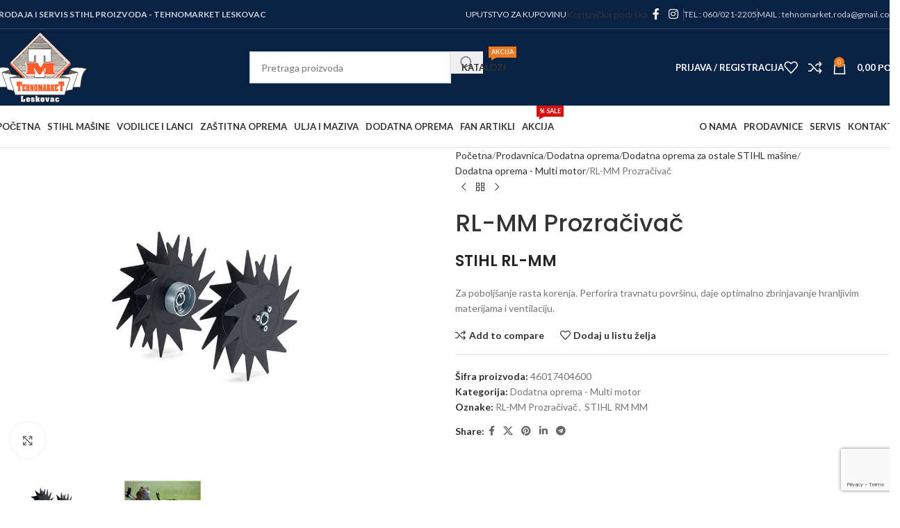

--- FILE ---
content_type: text/html; charset=UTF-8
request_url: https://www.tehnomarketleskovac.com/prodavnica/dodatna-oprema/dodatna-oprema-za-ostale-stihl-masine/dodatna-oprema-multi-motor/rl-mm-prozracivac/
body_size: 27956
content:
<!DOCTYPE html>
<html lang="sr-RS" prefix="og: https://ogp.me/ns#">
<head>
	<meta charset="UTF-8">
	<link rel="profile" href="https://gmpg.org/xfn/11">
	<link rel="pingback" href="https://www.tehnomarketleskovac.com/xmlrpc.php">

	
<!-- Search Engine Optimization by Rank Math PRO - https://rankmath.com/ -->
<title>RL-MM Prozračivač - Tehnomarket Leskovac. Stihl Leskovac</title>
<meta name="description" content="STIHL RL-MM Za poboljšanje rasta korenja. Perforira travnatu površinu, daje optimalno zbrinjavanje hranljivim materijama i ventilaciju."/>
<meta name="robots" content="follow, index, max-snippet:-1, max-video-preview:-1, max-image-preview:large"/>
<link rel="canonical" href="https://www.tehnomarketleskovac.com/prodavnica/dodatna-oprema/dodatna-oprema-za-ostale-stihl-masine/dodatna-oprema-multi-motor/rl-mm-prozracivac/" />
<meta property="og:locale" content="sr_RS" />
<meta property="og:type" content="product" />
<meta property="og:title" content="RL-MM Prozračivač - Tehnomarket Leskovac. Stihl Leskovac" />
<meta property="og:description" content="STIHL RL-MM Za poboljšanje rasta korenja. Perforira travnatu površinu, daje optimalno zbrinjavanje hranljivim materijama i ventilaciju." />
<meta property="og:url" content="https://www.tehnomarketleskovac.com/prodavnica/dodatna-oprema/dodatna-oprema-za-ostale-stihl-masine/dodatna-oprema-multi-motor/rl-mm-prozracivac/" />
<meta property="og:site_name" content="Tehnomarket Leskovac. Stihl Leskovac. Stihl servis Leskovac Srbija" />
<meta property="og:updated_time" content="2020-05-11T15:39:08+02:00" />
<meta property="og:image" content="https://www.tehnomarketleskovac.com/wp-content/uploads/2019/10/STIHL-RL-MM-prozračivač.jpg" />
<meta property="og:image:secure_url" content="https://www.tehnomarketleskovac.com/wp-content/uploads/2019/10/STIHL-RL-MM-prozračivač.jpg" />
<meta property="og:image:width" content="934" />
<meta property="og:image:height" content="700" />
<meta property="og:image:alt" content="stihl-rl-mm-prozracivac" />
<meta property="og:image:type" content="image/jpeg" />
<meta property="product:price:currency" content="RSD" />
<meta property="product:availability" content="instock" />
<meta property="product:retailer_item_id" content="46017404600" />
<meta name="twitter:card" content="summary_large_image" />
<meta name="twitter:title" content="RL-MM Prozračivač - Tehnomarket Leskovac. Stihl Leskovac" />
<meta name="twitter:description" content="STIHL RL-MM Za poboljšanje rasta korenja. Perforira travnatu površinu, daje optimalno zbrinjavanje hranljivim materijama i ventilaciju." />
<meta name="twitter:image" content="https://www.tehnomarketleskovac.com/wp-content/uploads/2019/10/STIHL-RL-MM-prozračivač.jpg" />
<meta name="twitter:label1" content="Price" />
<meta name="twitter:data1" content="0,00&nbsp;&#1088;&#1089;&#1076;" />
<meta name="twitter:label2" content="Availability" />
<meta name="twitter:data2" content="In stock" />
<script type="application/ld+json" class="rank-math-schema-pro">{"@context":"https://schema.org","@graph":[{"@type":"Organization","@id":"https://www.tehnomarketleskovac.com/#organization","name":"STIHL ma\u0161ine i oprema - TEHNOMARKET LESKOVAC","url":"https://www.tehnomarketleskovac.com","sameAs":["https://www.facebook.com/tehnomarketleskovac/","https://www.instagram.com/stihl_leskovac/"],"logo":{"@type":"ImageObject","@id":"https://www.tehnomarketleskovac.com/#logo","url":"https://www.tehnomarketleskovac.com/wp-content/uploads/2019/12/tehnomarket-logo.png","contentUrl":"https://www.tehnomarketleskovac.com/wp-content/uploads/2019/12/tehnomarket-logo.png","caption":"Tehnomarket Leskovac. Stihl Leskovac. Stihl servis Leskovac Srbija","inLanguage":"sr-RS","width":"300","height":"223"}},{"@type":"WebSite","@id":"https://www.tehnomarketleskovac.com/#website","url":"https://www.tehnomarketleskovac.com","name":"Tehnomarket Leskovac. Stihl Leskovac. Stihl servis Leskovac Srbija","publisher":{"@id":"https://www.tehnomarketleskovac.com/#organization"},"inLanguage":"sr-RS"},{"@type":"ImageObject","@id":"https://www.tehnomarketleskovac.com/wp-content/uploads/2019/10/STIHL-RL-MM-prozra\u010diva\u010d.jpg","url":"https://www.tehnomarketleskovac.com/wp-content/uploads/2019/10/STIHL-RL-MM-prozra\u010diva\u010d.jpg","width":"934","height":"700","caption":"stihl-rl-mm-prozracivac","inLanguage":"sr-RS"},{"@type":"ItemPage","@id":"https://www.tehnomarketleskovac.com/prodavnica/dodatna-oprema/dodatna-oprema-za-ostale-stihl-masine/dodatna-oprema-multi-motor/rl-mm-prozracivac/#webpage","url":"https://www.tehnomarketleskovac.com/prodavnica/dodatna-oprema/dodatna-oprema-za-ostale-stihl-masine/dodatna-oprema-multi-motor/rl-mm-prozracivac/","name":"RL-MM Prozra\u010diva\u010d - Tehnomarket Leskovac. Stihl Leskovac","datePublished":"2019-10-06T00:26:52+02:00","dateModified":"2020-05-11T15:39:08+02:00","isPartOf":{"@id":"https://www.tehnomarketleskovac.com/#website"},"primaryImageOfPage":{"@id":"https://www.tehnomarketleskovac.com/wp-content/uploads/2019/10/STIHL-RL-MM-prozra\u010diva\u010d.jpg"},"inLanguage":"sr-RS"},{"@type":"Product","name":"RL-MM Prozra\u010diva\u010d - Tehnomarket Leskovac. Stihl Leskovac","description":"STIHL RL-MM Za pobolj\u0161anje rasta korenja. Perforira travnatu povr\u0161inu, daje optimalno zbrinjavanje hranljivim materijama i ventilaciju.","sku":"46017404600","category":"Dodatna oprema &gt; Dodatna oprema za ostale STIHL ma\u0161ine &gt; Dodatna oprema - Multi motor","mainEntityOfPage":{"@id":"https://www.tehnomarketleskovac.com/prodavnica/dodatna-oprema/dodatna-oprema-za-ostale-stihl-masine/dodatna-oprema-multi-motor/rl-mm-prozracivac/#webpage"},"image":[{"@type":"ImageObject","url":"https://www.tehnomarketleskovac.com/wp-content/uploads/2019/10/STIHL-RL-MM-prozra\u010diva\u010d.jpg","height":"700","width":"934"},{"@type":"ImageObject","url":"https://www.tehnomarketleskovac.com/wp-content/uploads/2019/10/STIHL-RL-MM-prozra\u010diva\u010d-1.jpg","height":"700","width":"934"}],"@id":"https://www.tehnomarketleskovac.com/prodavnica/dodatna-oprema/dodatna-oprema-za-ostale-stihl-masine/dodatna-oprema-multi-motor/rl-mm-prozracivac/#richSnippet"}]}</script>
<!-- /Rank Math WordPress SEO plugin -->

<link rel='dns-prefetch' href='//capi-automation.s3.us-east-2.amazonaws.com' />
<link rel='dns-prefetch' href='//fonts.googleapis.com' />
<link rel="alternate" type="application/rss+xml" title="Tehnomarket Leskovac. Stihl Leskovac &raquo; dovod" href="https://www.tehnomarketleskovac.com/feed/" />
<link rel="alternate" type="application/rss+xml" title="Tehnomarket Leskovac. Stihl Leskovac &raquo; dovod komentara" href="https://www.tehnomarketleskovac.com/comments/feed/" />
<link rel="alternate" title="oEmbed (JSON)" type="application/json+oembed" href="https://www.tehnomarketleskovac.com/wp-json/oembed/1.0/embed?url=https%3A%2F%2Fwww.tehnomarketleskovac.com%2Fprodavnica%2Fdodatna-oprema%2Fdodatna-oprema-za-ostale-stihl-masine%2Fdodatna-oprema-multi-motor%2Frl-mm-prozracivac%2F" />
<link rel="alternate" title="oEmbed (XML)" type="text/xml+oembed" href="https://www.tehnomarketleskovac.com/wp-json/oembed/1.0/embed?url=https%3A%2F%2Fwww.tehnomarketleskovac.com%2Fprodavnica%2Fdodatna-oprema%2Fdodatna-oprema-za-ostale-stihl-masine%2Fdodatna-oprema-multi-motor%2Frl-mm-prozracivac%2F&#038;format=xml" />
<style id='wp-img-auto-sizes-contain-inline-css' type='text/css'>
img:is([sizes=auto i],[sizes^="auto," i]){contain-intrinsic-size:3000px 1500px}
/*# sourceURL=wp-img-auto-sizes-contain-inline-css */
</style>
<style id='wp-block-library-inline-css' type='text/css'>
:root{--wp-block-synced-color:#7a00df;--wp-block-synced-color--rgb:122,0,223;--wp-bound-block-color:var(--wp-block-synced-color);--wp-editor-canvas-background:#ddd;--wp-admin-theme-color:#007cba;--wp-admin-theme-color--rgb:0,124,186;--wp-admin-theme-color-darker-10:#006ba1;--wp-admin-theme-color-darker-10--rgb:0,107,160.5;--wp-admin-theme-color-darker-20:#005a87;--wp-admin-theme-color-darker-20--rgb:0,90,135;--wp-admin-border-width-focus:2px}@media (min-resolution:192dpi){:root{--wp-admin-border-width-focus:1.5px}}.wp-element-button{cursor:pointer}:root .has-very-light-gray-background-color{background-color:#eee}:root .has-very-dark-gray-background-color{background-color:#313131}:root .has-very-light-gray-color{color:#eee}:root .has-very-dark-gray-color{color:#313131}:root .has-vivid-green-cyan-to-vivid-cyan-blue-gradient-background{background:linear-gradient(135deg,#00d084,#0693e3)}:root .has-purple-crush-gradient-background{background:linear-gradient(135deg,#34e2e4,#4721fb 50%,#ab1dfe)}:root .has-hazy-dawn-gradient-background{background:linear-gradient(135deg,#faaca8,#dad0ec)}:root .has-subdued-olive-gradient-background{background:linear-gradient(135deg,#fafae1,#67a671)}:root .has-atomic-cream-gradient-background{background:linear-gradient(135deg,#fdd79a,#004a59)}:root .has-nightshade-gradient-background{background:linear-gradient(135deg,#330968,#31cdcf)}:root .has-midnight-gradient-background{background:linear-gradient(135deg,#020381,#2874fc)}:root{--wp--preset--font-size--normal:16px;--wp--preset--font-size--huge:42px}.has-regular-font-size{font-size:1em}.has-larger-font-size{font-size:2.625em}.has-normal-font-size{font-size:var(--wp--preset--font-size--normal)}.has-huge-font-size{font-size:var(--wp--preset--font-size--huge)}.has-text-align-center{text-align:center}.has-text-align-left{text-align:left}.has-text-align-right{text-align:right}.has-fit-text{white-space:nowrap!important}#end-resizable-editor-section{display:none}.aligncenter{clear:both}.items-justified-left{justify-content:flex-start}.items-justified-center{justify-content:center}.items-justified-right{justify-content:flex-end}.items-justified-space-between{justify-content:space-between}.screen-reader-text{border:0;clip-path:inset(50%);height:1px;margin:-1px;overflow:hidden;padding:0;position:absolute;width:1px;word-wrap:normal!important}.screen-reader-text:focus{background-color:#ddd;clip-path:none;color:#444;display:block;font-size:1em;height:auto;left:5px;line-height:normal;padding:15px 23px 14px;text-decoration:none;top:5px;width:auto;z-index:100000}html :where(.has-border-color){border-style:solid}html :where([style*=border-top-color]){border-top-style:solid}html :where([style*=border-right-color]){border-right-style:solid}html :where([style*=border-bottom-color]){border-bottom-style:solid}html :where([style*=border-left-color]){border-left-style:solid}html :where([style*=border-width]){border-style:solid}html :where([style*=border-top-width]){border-top-style:solid}html :where([style*=border-right-width]){border-right-style:solid}html :where([style*=border-bottom-width]){border-bottom-style:solid}html :where([style*=border-left-width]){border-left-style:solid}html :where(img[class*=wp-image-]){height:auto;max-width:100%}:where(figure){margin:0 0 1em}html :where(.is-position-sticky){--wp-admin--admin-bar--position-offset:var(--wp-admin--admin-bar--height,0px)}@media screen and (max-width:600px){html :where(.is-position-sticky){--wp-admin--admin-bar--position-offset:0px}}

/*# sourceURL=wp-block-library-inline-css */
</style><style id='global-styles-inline-css' type='text/css'>
:root{--wp--preset--aspect-ratio--square: 1;--wp--preset--aspect-ratio--4-3: 4/3;--wp--preset--aspect-ratio--3-4: 3/4;--wp--preset--aspect-ratio--3-2: 3/2;--wp--preset--aspect-ratio--2-3: 2/3;--wp--preset--aspect-ratio--16-9: 16/9;--wp--preset--aspect-ratio--9-16: 9/16;--wp--preset--color--black: #000000;--wp--preset--color--cyan-bluish-gray: #abb8c3;--wp--preset--color--white: #ffffff;--wp--preset--color--pale-pink: #f78da7;--wp--preset--color--vivid-red: #cf2e2e;--wp--preset--color--luminous-vivid-orange: #ff6900;--wp--preset--color--luminous-vivid-amber: #fcb900;--wp--preset--color--light-green-cyan: #7bdcb5;--wp--preset--color--vivid-green-cyan: #00d084;--wp--preset--color--pale-cyan-blue: #8ed1fc;--wp--preset--color--vivid-cyan-blue: #0693e3;--wp--preset--color--vivid-purple: #9b51e0;--wp--preset--gradient--vivid-cyan-blue-to-vivid-purple: linear-gradient(135deg,rgb(6,147,227) 0%,rgb(155,81,224) 100%);--wp--preset--gradient--light-green-cyan-to-vivid-green-cyan: linear-gradient(135deg,rgb(122,220,180) 0%,rgb(0,208,130) 100%);--wp--preset--gradient--luminous-vivid-amber-to-luminous-vivid-orange: linear-gradient(135deg,rgb(252,185,0) 0%,rgb(255,105,0) 100%);--wp--preset--gradient--luminous-vivid-orange-to-vivid-red: linear-gradient(135deg,rgb(255,105,0) 0%,rgb(207,46,46) 100%);--wp--preset--gradient--very-light-gray-to-cyan-bluish-gray: linear-gradient(135deg,rgb(238,238,238) 0%,rgb(169,184,195) 100%);--wp--preset--gradient--cool-to-warm-spectrum: linear-gradient(135deg,rgb(74,234,220) 0%,rgb(151,120,209) 20%,rgb(207,42,186) 40%,rgb(238,44,130) 60%,rgb(251,105,98) 80%,rgb(254,248,76) 100%);--wp--preset--gradient--blush-light-purple: linear-gradient(135deg,rgb(255,206,236) 0%,rgb(152,150,240) 100%);--wp--preset--gradient--blush-bordeaux: linear-gradient(135deg,rgb(254,205,165) 0%,rgb(254,45,45) 50%,rgb(107,0,62) 100%);--wp--preset--gradient--luminous-dusk: linear-gradient(135deg,rgb(255,203,112) 0%,rgb(199,81,192) 50%,rgb(65,88,208) 100%);--wp--preset--gradient--pale-ocean: linear-gradient(135deg,rgb(255,245,203) 0%,rgb(182,227,212) 50%,rgb(51,167,181) 100%);--wp--preset--gradient--electric-grass: linear-gradient(135deg,rgb(202,248,128) 0%,rgb(113,206,126) 100%);--wp--preset--gradient--midnight: linear-gradient(135deg,rgb(2,3,129) 0%,rgb(40,116,252) 100%);--wp--preset--font-size--small: 13px;--wp--preset--font-size--medium: 20px;--wp--preset--font-size--large: 36px;--wp--preset--font-size--x-large: 42px;--wp--preset--spacing--20: 0.44rem;--wp--preset--spacing--30: 0.67rem;--wp--preset--spacing--40: 1rem;--wp--preset--spacing--50: 1.5rem;--wp--preset--spacing--60: 2.25rem;--wp--preset--spacing--70: 3.38rem;--wp--preset--spacing--80: 5.06rem;--wp--preset--shadow--natural: 6px 6px 9px rgba(0, 0, 0, 0.2);--wp--preset--shadow--deep: 12px 12px 50px rgba(0, 0, 0, 0.4);--wp--preset--shadow--sharp: 6px 6px 0px rgba(0, 0, 0, 0.2);--wp--preset--shadow--outlined: 6px 6px 0px -3px rgb(255, 255, 255), 6px 6px rgb(0, 0, 0);--wp--preset--shadow--crisp: 6px 6px 0px rgb(0, 0, 0);}:where(body) { margin: 0; }.wp-site-blocks > .alignleft { float: left; margin-right: 2em; }.wp-site-blocks > .alignright { float: right; margin-left: 2em; }.wp-site-blocks > .aligncenter { justify-content: center; margin-left: auto; margin-right: auto; }:where(.is-layout-flex){gap: 0.5em;}:where(.is-layout-grid){gap: 0.5em;}.is-layout-flow > .alignleft{float: left;margin-inline-start: 0;margin-inline-end: 2em;}.is-layout-flow > .alignright{float: right;margin-inline-start: 2em;margin-inline-end: 0;}.is-layout-flow > .aligncenter{margin-left: auto !important;margin-right: auto !important;}.is-layout-constrained > .alignleft{float: left;margin-inline-start: 0;margin-inline-end: 2em;}.is-layout-constrained > .alignright{float: right;margin-inline-start: 2em;margin-inline-end: 0;}.is-layout-constrained > .aligncenter{margin-left: auto !important;margin-right: auto !important;}.is-layout-constrained > :where(:not(.alignleft):not(.alignright):not(.alignfull)){margin-left: auto !important;margin-right: auto !important;}body .is-layout-flex{display: flex;}.is-layout-flex{flex-wrap: wrap;align-items: center;}.is-layout-flex > :is(*, div){margin: 0;}body .is-layout-grid{display: grid;}.is-layout-grid > :is(*, div){margin: 0;}body{padding-top: 0px;padding-right: 0px;padding-bottom: 0px;padding-left: 0px;}a:where(:not(.wp-element-button)){text-decoration: none;}:root :where(.wp-element-button, .wp-block-button__link){background-color: #32373c;border-width: 0;color: #fff;font-family: inherit;font-size: inherit;font-style: inherit;font-weight: inherit;letter-spacing: inherit;line-height: inherit;padding-top: calc(0.667em + 2px);padding-right: calc(1.333em + 2px);padding-bottom: calc(0.667em + 2px);padding-left: calc(1.333em + 2px);text-decoration: none;text-transform: inherit;}.has-black-color{color: var(--wp--preset--color--black) !important;}.has-cyan-bluish-gray-color{color: var(--wp--preset--color--cyan-bluish-gray) !important;}.has-white-color{color: var(--wp--preset--color--white) !important;}.has-pale-pink-color{color: var(--wp--preset--color--pale-pink) !important;}.has-vivid-red-color{color: var(--wp--preset--color--vivid-red) !important;}.has-luminous-vivid-orange-color{color: var(--wp--preset--color--luminous-vivid-orange) !important;}.has-luminous-vivid-amber-color{color: var(--wp--preset--color--luminous-vivid-amber) !important;}.has-light-green-cyan-color{color: var(--wp--preset--color--light-green-cyan) !important;}.has-vivid-green-cyan-color{color: var(--wp--preset--color--vivid-green-cyan) !important;}.has-pale-cyan-blue-color{color: var(--wp--preset--color--pale-cyan-blue) !important;}.has-vivid-cyan-blue-color{color: var(--wp--preset--color--vivid-cyan-blue) !important;}.has-vivid-purple-color{color: var(--wp--preset--color--vivid-purple) !important;}.has-black-background-color{background-color: var(--wp--preset--color--black) !important;}.has-cyan-bluish-gray-background-color{background-color: var(--wp--preset--color--cyan-bluish-gray) !important;}.has-white-background-color{background-color: var(--wp--preset--color--white) !important;}.has-pale-pink-background-color{background-color: var(--wp--preset--color--pale-pink) !important;}.has-vivid-red-background-color{background-color: var(--wp--preset--color--vivid-red) !important;}.has-luminous-vivid-orange-background-color{background-color: var(--wp--preset--color--luminous-vivid-orange) !important;}.has-luminous-vivid-amber-background-color{background-color: var(--wp--preset--color--luminous-vivid-amber) !important;}.has-light-green-cyan-background-color{background-color: var(--wp--preset--color--light-green-cyan) !important;}.has-vivid-green-cyan-background-color{background-color: var(--wp--preset--color--vivid-green-cyan) !important;}.has-pale-cyan-blue-background-color{background-color: var(--wp--preset--color--pale-cyan-blue) !important;}.has-vivid-cyan-blue-background-color{background-color: var(--wp--preset--color--vivid-cyan-blue) !important;}.has-vivid-purple-background-color{background-color: var(--wp--preset--color--vivid-purple) !important;}.has-black-border-color{border-color: var(--wp--preset--color--black) !important;}.has-cyan-bluish-gray-border-color{border-color: var(--wp--preset--color--cyan-bluish-gray) !important;}.has-white-border-color{border-color: var(--wp--preset--color--white) !important;}.has-pale-pink-border-color{border-color: var(--wp--preset--color--pale-pink) !important;}.has-vivid-red-border-color{border-color: var(--wp--preset--color--vivid-red) !important;}.has-luminous-vivid-orange-border-color{border-color: var(--wp--preset--color--luminous-vivid-orange) !important;}.has-luminous-vivid-amber-border-color{border-color: var(--wp--preset--color--luminous-vivid-amber) !important;}.has-light-green-cyan-border-color{border-color: var(--wp--preset--color--light-green-cyan) !important;}.has-vivid-green-cyan-border-color{border-color: var(--wp--preset--color--vivid-green-cyan) !important;}.has-pale-cyan-blue-border-color{border-color: var(--wp--preset--color--pale-cyan-blue) !important;}.has-vivid-cyan-blue-border-color{border-color: var(--wp--preset--color--vivid-cyan-blue) !important;}.has-vivid-purple-border-color{border-color: var(--wp--preset--color--vivid-purple) !important;}.has-vivid-cyan-blue-to-vivid-purple-gradient-background{background: var(--wp--preset--gradient--vivid-cyan-blue-to-vivid-purple) !important;}.has-light-green-cyan-to-vivid-green-cyan-gradient-background{background: var(--wp--preset--gradient--light-green-cyan-to-vivid-green-cyan) !important;}.has-luminous-vivid-amber-to-luminous-vivid-orange-gradient-background{background: var(--wp--preset--gradient--luminous-vivid-amber-to-luminous-vivid-orange) !important;}.has-luminous-vivid-orange-to-vivid-red-gradient-background{background: var(--wp--preset--gradient--luminous-vivid-orange-to-vivid-red) !important;}.has-very-light-gray-to-cyan-bluish-gray-gradient-background{background: var(--wp--preset--gradient--very-light-gray-to-cyan-bluish-gray) !important;}.has-cool-to-warm-spectrum-gradient-background{background: var(--wp--preset--gradient--cool-to-warm-spectrum) !important;}.has-blush-light-purple-gradient-background{background: var(--wp--preset--gradient--blush-light-purple) !important;}.has-blush-bordeaux-gradient-background{background: var(--wp--preset--gradient--blush-bordeaux) !important;}.has-luminous-dusk-gradient-background{background: var(--wp--preset--gradient--luminous-dusk) !important;}.has-pale-ocean-gradient-background{background: var(--wp--preset--gradient--pale-ocean) !important;}.has-electric-grass-gradient-background{background: var(--wp--preset--gradient--electric-grass) !important;}.has-midnight-gradient-background{background: var(--wp--preset--gradient--midnight) !important;}.has-small-font-size{font-size: var(--wp--preset--font-size--small) !important;}.has-medium-font-size{font-size: var(--wp--preset--font-size--medium) !important;}.has-large-font-size{font-size: var(--wp--preset--font-size--large) !important;}.has-x-large-font-size{font-size: var(--wp--preset--font-size--x-large) !important;}
/*# sourceURL=global-styles-inline-css */
</style>

<style id='woocommerce-inline-inline-css' type='text/css'>
.woocommerce form .form-row .required { visibility: visible; }
/*# sourceURL=woocommerce-inline-inline-css */
</style>
<link rel='stylesheet' id='wpo_min-header-0-css' href='https://www.tehnomarketleskovac.com/wp-content/cache/wpo-minify/1768406960/assets/wpo-minify-header-fec0891e.min.css' type='text/css' media='all' />
<script type="text/javascript" src="https://www.tehnomarketleskovac.com/wp-includes/js/jquery/jquery.min.js" id="jquery-core-js"></script>
<script type="text/javascript" src="https://www.tehnomarketleskovac.com/wp-includes/js/jquery/jquery-migrate.min.js" id="jquery-migrate-js"></script>
<script type="text/javascript" src="https://www.tehnomarketleskovac.com/wp-content/plugins/woocommerce/assets/js/jquery-blockui/jquery.blockUI.min.js" id="wc-jquery-blockui-js" data-wp-strategy="defer"></script>
<script type="text/javascript" id="wc-add-to-cart-js-extra">
/* <![CDATA[ */
var wc_add_to_cart_params = {"ajax_url":"/wp-admin/admin-ajax.php","wc_ajax_url":"/?wc-ajax=%%endpoint%%","i18n_view_cart":"Pregled korpe","cart_url":"https://www.tehnomarketleskovac.com/korpa/","is_cart":"","cart_redirect_after_add":"no"};
//# sourceURL=wc-add-to-cart-js-extra
/* ]]> */
</script>
<script type="text/javascript" src="https://www.tehnomarketleskovac.com/wp-content/plugins/woocommerce/assets/js/frontend/add-to-cart.min.js" id="wc-add-to-cart-js" data-wp-strategy="defer"></script>
<script type="text/javascript" src="https://www.tehnomarketleskovac.com/wp-content/plugins/woocommerce/assets/js/zoom/jquery.zoom.min.js" id="wc-zoom-js" defer="defer" data-wp-strategy="defer"></script>
<script type="text/javascript" id="wc-single-product-js-extra">
/* <![CDATA[ */
var wc_single_product_params = {"i18n_required_rating_text":"Ocenite","i18n_rating_options":["1 od 5 zvezdica","2 od 5 zvezdica","3 od 5 zvezdica","4 od 5 zvezdica","5 od 5 zvezdica"],"i18n_product_gallery_trigger_text":"Pogledajte galeriju slika preko celog ekrana","review_rating_required":"yes","flexslider":{"rtl":false,"animation":"slide","smoothHeight":true,"directionNav":false,"controlNav":"thumbnails","slideshow":false,"animationSpeed":500,"animationLoop":false,"allowOneSlide":false},"zoom_enabled":"","zoom_options":[],"photoswipe_enabled":"","photoswipe_options":{"shareEl":false,"closeOnScroll":false,"history":false,"hideAnimationDuration":0,"showAnimationDuration":0},"flexslider_enabled":""};
//# sourceURL=wc-single-product-js-extra
/* ]]> */
</script>
<script type="text/javascript" src="https://www.tehnomarketleskovac.com/wp-content/plugins/woocommerce/assets/js/frontend/single-product.min.js" id="wc-single-product-js" defer="defer" data-wp-strategy="defer"></script>
<script type="text/javascript" src="https://www.tehnomarketleskovac.com/wp-content/plugins/woocommerce/assets/js/js-cookie/js.cookie.min.js" id="wc-js-cookie-js" defer="defer" data-wp-strategy="defer"></script>
<script type="text/javascript" id="woocommerce-js-extra">
/* <![CDATA[ */
var woocommerce_params = {"ajax_url":"/wp-admin/admin-ajax.php","wc_ajax_url":"/?wc-ajax=%%endpoint%%","i18n_password_show":"Prika\u017ei lozinku","i18n_password_hide":"Sakrij lozinku"};
//# sourceURL=woocommerce-js-extra
/* ]]> */
</script>
<script type="text/javascript" src="https://www.tehnomarketleskovac.com/wp-content/plugins/woocommerce/assets/js/frontend/woocommerce.min.js" id="woocommerce-js" defer="defer" data-wp-strategy="defer"></script>
<script type="text/javascript" src="https://www.tehnomarketleskovac.com/wp-content/plugins/js_composer/assets/js/vendors/woocommerce-add-to-cart.js" id="vc_woocommerce-add-to-cart-js-js"></script>
<script type="text/javascript" src="https://www.tehnomarketleskovac.com/wp-content/themes/woodmart/js/libs/device.min.js" id="wd-device-library-js"></script>
<script type="text/javascript" src="https://www.tehnomarketleskovac.com/wp-content/themes/woodmart/js/scripts/global/scrollBar.min.js" id="wd-scrollbar-js"></script>
<script></script><link rel="https://api.w.org/" href="https://www.tehnomarketleskovac.com/wp-json/" /><link rel="alternate" title="JSON" type="application/json" href="https://www.tehnomarketleskovac.com/wp-json/wp/v2/product/2299" /><link rel="EditURI" type="application/rsd+xml" title="RSD" href="https://www.tehnomarketleskovac.com/xmlrpc.php?rsd" />
<meta name="generator" content="WordPress 6.9" />
<link rel='shortlink' href='https://www.tehnomarketleskovac.com/?p=2299' />
<meta name="facebook-domain-verification" content="v316ze8q63typb38fdtz0tl5za6k8l" />
<!-- Google tag (gtag.js) -->
<script async src="https://www.googletagmanager.com/gtag/js?id=G-22LGWHR6CP"></script>
<script>
  window.dataLayer = window.dataLayer || [];
  function gtag(){dataLayer.push(arguments);}
  gtag('js', new Date());

  gtag('config', 'G-22LGWHR6CP');
</script>
					<meta name="viewport" content="width=device-width, initial-scale=1.0, maximum-scale=1.0, user-scalable=no">
										<noscript><style>.woocommerce-product-gallery{ opacity: 1 !important; }</style></noscript>
				<script  type="text/javascript">
				!function(f,b,e,v,n,t,s){if(f.fbq)return;n=f.fbq=function(){n.callMethod?
					n.callMethod.apply(n,arguments):n.queue.push(arguments)};if(!f._fbq)f._fbq=n;
					n.push=n;n.loaded=!0;n.version='2.0';n.queue=[];t=b.createElement(e);t.async=!0;
					t.src=v;s=b.getElementsByTagName(e)[0];s.parentNode.insertBefore(t,s)}(window,
					document,'script','https://connect.facebook.net/en_US/fbevents.js');
			</script>
			<!-- WooCommerce Facebook Integration Begin -->
			<script  type="text/javascript">

				fbq('init', '837350300848429', {}, {
    "agent": "woocommerce_2-10.4.3-3.5.15"
});

				document.addEventListener( 'DOMContentLoaded', function() {
					// Insert placeholder for events injected when a product is added to the cart through AJAX.
					document.body.insertAdjacentHTML( 'beforeend', '<div class=\"wc-facebook-pixel-event-placeholder\"></div>' );
				}, false );

			</script>
			<!-- WooCommerce Facebook Integration End -->
			<meta name="generator" content="Powered by WPBakery Page Builder - drag and drop page builder for WordPress."/>
<style class="wpcode-css-snippet">.wd-nav {
       --nav-gap: 10px;
}</style><meta name="generator" content="Powered by Slider Revolution 6.7.40 - responsive, Mobile-Friendly Slider Plugin for WordPress with comfortable drag and drop interface." />
<link rel="icon" href="https://www.tehnomarketleskovac.com/wp-content/uploads/2019/10/favicon.png" sizes="32x32" />
<link rel="icon" href="https://www.tehnomarketleskovac.com/wp-content/uploads/2019/10/favicon.png" sizes="192x192" />
<link rel="apple-touch-icon" href="https://www.tehnomarketleskovac.com/wp-content/uploads/2019/10/favicon.png" />
<meta name="msapplication-TileImage" content="https://www.tehnomarketleskovac.com/wp-content/uploads/2019/10/favicon.png" />
<script>function setREVStartSize(e){
			//window.requestAnimationFrame(function() {
				window.RSIW = window.RSIW===undefined ? window.innerWidth : window.RSIW;
				window.RSIH = window.RSIH===undefined ? window.innerHeight : window.RSIH;
				try {
					var pw = document.getElementById(e.c).parentNode.offsetWidth,
						newh;
					pw = pw===0 || isNaN(pw) || (e.l=="fullwidth" || e.layout=="fullwidth") ? window.RSIW : pw;
					e.tabw = e.tabw===undefined ? 0 : parseInt(e.tabw);
					e.thumbw = e.thumbw===undefined ? 0 : parseInt(e.thumbw);
					e.tabh = e.tabh===undefined ? 0 : parseInt(e.tabh);
					e.thumbh = e.thumbh===undefined ? 0 : parseInt(e.thumbh);
					e.tabhide = e.tabhide===undefined ? 0 : parseInt(e.tabhide);
					e.thumbhide = e.thumbhide===undefined ? 0 : parseInt(e.thumbhide);
					e.mh = e.mh===undefined || e.mh=="" || e.mh==="auto" ? 0 : parseInt(e.mh,0);
					if(e.layout==="fullscreen" || e.l==="fullscreen")
						newh = Math.max(e.mh,window.RSIH);
					else{
						e.gw = Array.isArray(e.gw) ? e.gw : [e.gw];
						for (var i in e.rl) if (e.gw[i]===undefined || e.gw[i]===0) e.gw[i] = e.gw[i-1];
						e.gh = e.el===undefined || e.el==="" || (Array.isArray(e.el) && e.el.length==0)? e.gh : e.el;
						e.gh = Array.isArray(e.gh) ? e.gh : [e.gh];
						for (var i in e.rl) if (e.gh[i]===undefined || e.gh[i]===0) e.gh[i] = e.gh[i-1];
											
						var nl = new Array(e.rl.length),
							ix = 0,
							sl;
						e.tabw = e.tabhide>=pw ? 0 : e.tabw;
						e.thumbw = e.thumbhide>=pw ? 0 : e.thumbw;
						e.tabh = e.tabhide>=pw ? 0 : e.tabh;
						e.thumbh = e.thumbhide>=pw ? 0 : e.thumbh;
						for (var i in e.rl) nl[i] = e.rl[i]<window.RSIW ? 0 : e.rl[i];
						sl = nl[0];
						for (var i in nl) if (sl>nl[i] && nl[i]>0) { sl = nl[i]; ix=i;}
						var m = pw>(e.gw[ix]+e.tabw+e.thumbw) ? 1 : (pw-(e.tabw+e.thumbw)) / (e.gw[ix]);
						newh =  (e.gh[ix] * m) + (e.tabh + e.thumbh);
					}
					var el = document.getElementById(e.c);
					if (el!==null && el) el.style.height = newh+"px";
					el = document.getElementById(e.c+"_wrapper");
					if (el!==null && el) {
						el.style.height = newh+"px";
						el.style.display = "block";
					}
				} catch(e){
					console.log("Failure at Presize of Slider:" + e)
				}
			//});
		  };</script>
<style>
		
		</style><noscript><style> .wpb_animate_when_almost_visible { opacity: 1; }</style></noscript><link rel='stylesheet' id='wpo_min-footer-0-css' href='https://www.tehnomarketleskovac.com/wp-content/cache/wpo-minify/1768406960/assets/wpo-minify-footer-17b3109b.min.css' type='text/css' media='all' />
<link rel='stylesheet' id='wpo_min-footer-1-css' href='https://www.tehnomarketleskovac.com/wp-content/cache/wpo-minify/1768406960/assets/wpo-minify-footer-f1ed20d3.min.css' type='text/css' media='all' />
</head>

<body class="wp-singular product-template-default single single-product postid-2299 wp-theme-woodmart theme-woodmart woocommerce woocommerce-page woocommerce-no-js wrapper-custom  categories-accordion-on notifications-sticky sticky-toolbar-on wpb-js-composer js-comp-ver-8.7.2 vc_responsive">
			<script type="text/javascript" id="wd-flicker-fix">// Flicker fix.</script>	
	
	<div class="wd-page-wrapper website-wrapper">
									<header class="whb-header whb-header_374016 whb-sticky-shadow whb-scroll-slide whb-sticky-real">
					<div class="whb-main-header">
	
<div class="whb-row whb-top-bar whb-not-sticky-row whb-with-bg whb-border-fullwidth whb-color-light whb-flex-flex-middle">
	<div class="container">
		<div class="whb-flex-row whb-top-bar-inner">
			<div class="whb-column whb-col-left whb-column5 whb-visible-lg">
	
<div class="wd-header-text reset-last-child whb-y4ro7npestv02kyrww49"><strong>PRODAJA I SERVIS STIHL PROIZVODA - TEHNOMARKET LESKOVAC </strong></div>
</div>
<div class="whb-column whb-col-center whb-column6 whb-visible-lg whb-empty-column">
	</div>
<div class="whb-column whb-col-right whb-column7 whb-visible-lg">
	
<div class="wd-header-text reset-last-child whb-f2h40cj0cfqxetjnyhtr"><a href="https://www.tehnomarketleskovac.com/uputstvo-za-kupovinu/">UPUTSTVO ZA KUPOVINU</a></div>
<div id="wd-697266565f67e" class="  whb-6gl0pdn03tu1digcms29 wd-button-wrapper text-center"><a href="https://www.stihl.rs/poznavanje-u-praksi.aspx" title="" target="_blank" class="btn btn-color-primary btn-style-default btn-shape-rectangle btn-size-small">Korisnička podrška</a></div>			<div
						class=" wd-social-icons  wd-style-default social-follow wd-shape-circle  whb-43k0qayz7gg36f2jmmhk color-scheme-light text-center">
				
				
									<a rel="noopener noreferrer nofollow" href="https://www.facebook.com/tehnomarketleskovac/" target="_blank" class=" wd-social-icon social-facebook" aria-label="Facebook social link">
						<span class="wd-icon"></span>
											</a>
				
				
				
				
									<a rel="noopener noreferrer nofollow" href="https://www.instagram.com/stihl_leskovac/" target="_blank" class=" wd-social-icon social-instagram" aria-label="Instagram social link">
						<span class="wd-icon"></span>
											</a>
				
				
				
				
				
				
				
				
				
				
				
				
				
				
				
				
				
				
				
				
				
				
			</div>

		<div class="wd-header-divider wd-full-height whb-aik22afewdiur23h71ba"></div>

<div class="wd-header-text reset-last-child whb-9ec9k8helj5sy01bd5ga">TEL : 060/021-2205</div>
<div class="wd-header-divider wd-full-height whb-hvo7pk2f543doxhr21h5"></div>

<div class="wd-header-text reset-last-child whb-0n6kjvef5qd6t9q0zans">MAIL : tehnomarket.roda@gmail.com</div>
</div>
<div class="whb-column whb-col-mobile whb-column_mobile1 whb-hidden-lg">
	
<div class="wd-header-nav wd-header-secondary-nav whb-m2xhq8f49fcjdxfxp3fe text-center" role="navigation" aria-label="Secondary navigation">
	<ul id="menu-top-bar-right" class="menu wd-nav wd-nav-secondary wd-style-separated wd-gap-s"><li id="menu-item-3205" class="menu-item menu-item-type-post_type menu-item-object-page menu-item-3205 item-level-0 menu-simple-dropdown wd-event-hover" ><a href="https://www.tehnomarketleskovac.com/tehnomarket-leskovac/" class="woodmart-nav-link"><span class="nav-link-text">O nama</span></a></li>
<li id="menu-item-3755" class="menu-item menu-item-type-custom menu-item-object-custom menu-item-has-children menu-item-3755 item-level-0 menu-simple-dropdown wd-event-hover" ><a href="#" class="woodmart-nav-link"><span class="nav-link-text">Prodavnice</span></a><div class="color-scheme-dark wd-design-default wd-dropdown-menu wd-dropdown"><div class="container wd-entry-content">
<ul class="wd-sub-menu color-scheme-dark">
	<li id="menu-item-3261" class="menu-item menu-item-type-post_type menu-item-object-page menu-item-3261 item-level-1 wd-event-hover" ><a href="https://www.tehnomarketleskovac.com/prodavnica-1/" class="woodmart-nav-link">Prodavnica 1</a></li>
	<li id="menu-item-3260" class="menu-item menu-item-type-post_type menu-item-object-page menu-item-3260 item-level-1 wd-event-hover" ><a href="https://www.tehnomarketleskovac.com/prodavnica-2/" class="woodmart-nav-link">Prodavnica 2</a></li>
</ul>
</div>
</div>
</li>
<li id="menu-item-3754" class="menu-item menu-item-type-post_type menu-item-object-page menu-item-3754 item-level-0 menu-simple-dropdown wd-event-hover" ><a href="https://www.tehnomarketleskovac.com/stihl-servis/" class="woodmart-nav-link"><span class="nav-link-text">Servis</span></a></li>
<li id="menu-item-3204" class="menu-item menu-item-type-post_type menu-item-object-page menu-item-3204 item-level-0 menu-simple-dropdown wd-event-hover" ><a href="https://www.tehnomarketleskovac.com/kontakt/" class="woodmart-nav-link"><span class="nav-link-text">Kontakt</span></a></li>
</ul></div>
</div>
		</div>
	</div>
</div>

<div class="whb-row whb-general-header whb-sticky-row whb-with-bg whb-without-border whb-color-light whb-flex-equal-sides">
	<div class="container">
		<div class="whb-flex-row whb-general-header-inner">
			<div class="whb-column whb-col-left whb-column8 whb-visible-lg">
	<div class="site-logo whb-gs8bcnxektjsro21n657">
	<a href="https://www.tehnomarketleskovac.com/" class="wd-logo wd-main-logo" rel="home" aria-label="Site logo">
		<img src="https://www.tehnomarketleskovac.com/wp-content/uploads/2019/10/tehnomarket-logo.png" alt="Tehnomarket Leskovac. Stihl Leskovac" style="max-width: 140px;" loading="lazy" />	</a>
	</div>
</div>
<div class="whb-column whb-col-center whb-column9 whb-visible-lg">
	
<div class="whb-space-element whb-r1zs6mpgi6bmsbvwzszd " style="width:10px;"></div>
<div class="wd-search-form  wd-header-search-form wd-display-form whb-9x1ytaxq7aphtb3npidp">

<form role="search" method="get" class="searchform  wd-style-with-bg woodmart-ajax-search" action="https://www.tehnomarketleskovac.com/"  data-thumbnail="1" data-price="1" data-post_type="product" data-count="20" data-sku="0" data-symbols_count="3" data-include_cat_search="no" autocomplete="off">
	<input type="text" class="s" placeholder="Pretraga proizvoda" value="" name="s" aria-label="Pretraga" title="Pretraga proizvoda" required/>
	<input type="hidden" name="post_type" value="product">

	<span class="wd-clear-search wd-hide"></span>

	
	<button type="submit" class="searchsubmit">
		<span>
			Pretraga		</span>
			</button>
</form>

	<div class="wd-search-results-wrapper">
		<div class="wd-search-results wd-dropdown-results wd-dropdown wd-scroll">
			<div class="wd-scroll-content">
				
				
							</div>
		</div>
	</div>

</div>

<div class="whb-space-element whb-bl9ba3piar26qqnzgblk " style="width:10px;"></div>

<div class="wd-header-nav wd-header-secondary-nav whb-pogkt7f3a4fnwyxsqzvl text-left" role="navigation" aria-label="Secondary navigation">
	<ul id="menu-katalozi-samo-jedan-link" class="menu wd-nav wd-nav-secondary wd-style-default wd-gap-s"><li id="menu-item-5354" class="menu-item menu-item-type-post_type menu-item-object-page menu-item-5354 item-level-0 menu-simple-dropdown wd-event-hover item-with-label item-label-primary" ><a href="https://www.tehnomarketleskovac.com/akcija-katalozi/" class="woodmart-nav-link"><span class="nav-link-text">Katalozi</span><span class="menu-label menu-label-primary">akcija</span></a></li>
</ul></div>
</div>
<div class="whb-column whb-col-right whb-column10 whb-visible-lg">
	
<div class="whb-space-element whb-d6tcdhggjbqbrs217tl1 " style="width:15px;"></div>
<div class="wd-header-my-account wd-tools-element wd-event-hover wd-design-1 wd-account-style-text login-side-opener whb-vssfpylqqax9pvkfnxoz">
			<a href="https://www.tehnomarketleskovac.com/moj-nalog/" title="Moj nalog">
			
				<span class="wd-tools-icon">
									</span>
				<span class="wd-tools-text">
				Prijava / Registracija			</span>

					</a>

			</div>

<div class="wd-header-wishlist wd-tools-element wd-style-icon wd-with-count wd-design-2 whb-a22wdkiy3r40yw2paskq" title="Lista želja">
	<a href="https://www.tehnomarketleskovac.com/lista-zelja/" title="Wishlist products">
		
			<span class="wd-tools-icon">
				
									<span class="wd-tools-count">
						0					</span>
							</span>

			<span class="wd-tools-text">
				Lista želja			</span>

			</a>
</div>

<div class="wd-header-compare wd-tools-element wd-style-icon wd-with-count wd-design-2 whb-rvamlt5fj396fxl4kevv">
	<a href="https://www.tehnomarketleskovac.com/uporedi-proizvode/" title="Compare products">
		
			<span class="wd-tools-icon">
				
									<span class="wd-tools-count">0</span>
							</span>
			<span class="wd-tools-text">
				Uporedi			</span>

			</a>
	</div>

<div class="wd-header-cart wd-tools-element wd-design-2 wd-event-hover whb-nedhm962r512y1xz9j06">
	<a href="https://www.tehnomarketleskovac.com/korpa/" title="Korpa">
		
			<span class="wd-tools-icon wd-icon-alt">
															<span class="wd-cart-number wd-tools-count">1 <span>stavka</span></span>
									</span>
			<span class="wd-tools-text">
				
										<span class="wd-cart-subtotal"><span class="woocommerce-Price-amount amount"><bdi>3.000,00&nbsp;<span class="woocommerce-Price-currencySymbol">&#1088;&#1089;&#1076;</span></bdi></span></span>
					</span>

			</a>
			<div class="wd-dropdown wd-dropdown-cart">
			<div class="widget woocommerce widget_shopping_cart"><div class="widget_shopping_cart_content"></div></div>		</div>
	</div>
</div>
<div class="whb-column whb-mobile-left whb-column_mobile2 whb-hidden-lg">
	<div class="wd-tools-element wd-header-mobile-nav wd-style-icon wd-design-1 whb-g1k0m1tib7raxrwkm1t3">
	<a href="#" rel="nofollow" aria-label="Open mobile menu">
		
		<span class="wd-tools-icon">
					</span>

		<span class="wd-tools-text">Meni</span>

			</a>
</div><div id="wd-69726656622cc" class="  whb-qiv2b1mqjl4j4vxan4it wd-button-wrapper text-center"><a href="https://www.tehnomarketleskovac.com/akcija/" title="" target="_blank" class="btn btn-color-primary btn-style-default btn-shape-rectangle btn-size-extra-small">AKCIJA</a></div></div>
<div class="whb-column whb-mobile-center whb-column_mobile3 whb-hidden-lg">
	<div class="site-logo whb-lt7vdqgaccmapftzurvt">
	<a href="https://www.tehnomarketleskovac.com/" class="wd-logo wd-main-logo" rel="home" aria-label="Site logo">
		<img src="https://www.tehnomarketleskovac.com/wp-content/uploads/2019/10/tehnomarket-logo.png" alt="Tehnomarket Leskovac. Stihl Leskovac" style="max-width: 179px;" loading="lazy" />	</a>
	</div>
</div>
<div class="whb-column whb-mobile-right whb-column_mobile4 whb-hidden-lg">
	<div id="wd-6972665662354" class="  whb-q7mjjtacu5mqxdw6t2lx wd-button-wrapper text-center"><a href="https://www.stihl.rs/poznavanje-u-praksi.aspx" title="" target="_blank" class="btn btn-color-primary btn-style-default btn-shape-rectangle btn-size-extra-small">Podrška</a></div>
<div class="wd-header-cart wd-tools-element wd-design-5 cart-widget-opener whb-trk5sfmvib0ch1s1qbtc">
	<a href="https://www.tehnomarketleskovac.com/korpa/" title="Korpa">
		
			<span class="wd-tools-icon wd-icon-alt">
															<span class="wd-cart-number wd-tools-count">1 <span>stavka</span></span>
									</span>
			<span class="wd-tools-text">
				
										<span class="wd-cart-subtotal"><span class="woocommerce-Price-amount amount"><bdi>3.000,00&nbsp;<span class="woocommerce-Price-currencySymbol">&#1088;&#1089;&#1076;</span></bdi></span></span>
					</span>

			</a>
	</div>
</div>
		</div>
	</div>
</div>

<div class="whb-row whb-header-bottom whb-sticky-row whb-without-bg whb-border-fullwidth whb-color-dark whb-hidden-mobile whb-flex-flex-middle">
	<div class="container">
		<div class="whb-flex-row whb-header-bottom-inner">
			<div class="whb-column whb-col-left whb-column11 whb-visible-lg whb-empty-column">
	</div>
<div class="whb-column whb-col-center whb-column12 whb-visible-lg">
	<div class="wd-header-nav wd-header-main-nav text-left wd-inline wd-design-1 whb-6kgdkbvf12frej4dofvj" role="navigation" aria-label="Main navigation">
	<ul id="menu-glavni-meni" class="menu wd-nav wd-nav-main wd-style-separated wd-gap-s"><li id="menu-item-2344" class="menu-item menu-item-type-post_type menu-item-object-page menu-item-home menu-item-2344 item-level-0 menu-simple-dropdown wd-event-hover" ><a href="https://www.tehnomarketleskovac.com/" class="woodmart-nav-link"><span class="nav-link-text">Početna</span></a></li>
<li id="menu-item-3191" class="menu-item menu-item-type-taxonomy menu-item-object-product_cat menu-item-has-children menu-item-3191 item-level-0 menu-simple-dropdown wd-event-hover" ><a href="https://www.tehnomarketleskovac.com/STIHL-proizvodi/stihl-masine/" class="woodmart-nav-link"><span class="nav-link-text">STIHL mašine</span></a><div class="color-scheme-dark wd-design-default wd-dropdown-menu wd-dropdown"><div class="container wd-entry-content">
<ul class="wd-sub-menu color-scheme-dark">
	<li id="menu-item-3265" class="menu-item menu-item-type-taxonomy menu-item-object-product_cat menu-item-3265 item-level-1 wd-event-hover" ><a href="https://www.tehnomarketleskovac.com/STIHL-proizvodi/stihl-masine/stihl-motorne-testere/" class="woodmart-nav-link">STIHL motorne testere</a></li>
	<li id="menu-item-3263" class="menu-item menu-item-type-taxonomy menu-item-object-product_cat menu-item-3263 item-level-1 wd-event-hover" ><a href="https://www.tehnomarketleskovac.com/STIHL-proizvodi/stihl-masine/stihl-motorne-kose-i-trimeri/" class="woodmart-nav-link">STIHL motorne kose i trimeri</a></li>
	<li id="menu-item-3264" class="menu-item menu-item-type-taxonomy menu-item-object-product_cat menu-item-3264 item-level-1 wd-event-hover" ><a href="https://www.tehnomarketleskovac.com/STIHL-proizvodi/stihl-masine/stihl-kosacice-i-prozracivaci-travnjaka/" class="woodmart-nav-link">STIHL kosačice i prozračivači travnjaka</a></li>
	<li id="menu-item-3262" class="menu-item menu-item-type-taxonomy menu-item-object-product_cat menu-item-3262 item-level-1 wd-event-hover" ><a href="https://www.tehnomarketleskovac.com/STIHL-proizvodi/stihl-masine/stihl-baterijski-uredjaji/" class="woodmart-nav-link">STIHL baterijski uređaji</a></li>
	<li id="menu-item-3266" class="menu-item menu-item-type-taxonomy menu-item-object-product_cat menu-item-3266 item-level-1 wd-event-hover" ><a href="https://www.tehnomarketleskovac.com/STIHL-proizvodi/stihl-masine/stihl-sekaci-betona/" class="woodmart-nav-link">STIHL sekači betona</a></li>
	<li id="menu-item-3267" class="menu-item menu-item-type-taxonomy menu-item-object-product_cat menu-item-3267 item-level-1 wd-event-hover" ><a href="https://www.tehnomarketleskovac.com/STIHL-proizvodi/stihl-masine/stihl-uredjaji-za-ciscenje/" class="woodmart-nav-link">STIHL uređaji za čišćenje</a></li>
	<li id="menu-item-3268" class="menu-item menu-item-type-taxonomy menu-item-object-product_cat menu-item-3268 item-level-1 wd-event-hover" ><a href="https://www.tehnomarketleskovac.com/STIHL-proizvodi/stihl-masine/uredjaji-za-vocarstvo-i-poljoprivredu/" class="woodmart-nav-link">STIHL uređaji za voćarstvo i poljoprivredu</a></li>
</ul>
</div>
</div>
</li>
<li id="menu-item-3193" class="menu-item menu-item-type-taxonomy menu-item-object-product_cat menu-item-has-children menu-item-3193 item-level-0 menu-simple-dropdown wd-event-hover" ><a href="https://www.tehnomarketleskovac.com/STIHL-proizvodi/vodilice-i-lanci/" class="woodmart-nav-link"><span class="nav-link-text">Vodilice i lanci</span></a><div class="color-scheme-dark wd-design-default wd-dropdown-menu wd-dropdown"><div class="container wd-entry-content">
<ul class="wd-sub-menu color-scheme-dark">
	<li id="menu-item-3269" class="menu-item menu-item-type-taxonomy menu-item-object-product_cat menu-item-3269 item-level-1 wd-event-hover" ><a href="https://www.tehnomarketleskovac.com/STIHL-proizvodi/vodilice-i-lanci/duromatic-vodilice/" class="woodmart-nav-link">Duromatic vodilice</a></li>
	<li id="menu-item-3270" class="menu-item menu-item-type-taxonomy menu-item-object-product_cat menu-item-3270 item-level-1 wd-event-hover" ><a href="https://www.tehnomarketleskovac.com/STIHL-proizvodi/vodilice-i-lanci/lanci/" class="woodmart-nav-link">Lanci</a></li>
	<li id="menu-item-3271" class="menu-item menu-item-type-taxonomy menu-item-object-product_cat menu-item-3271 item-level-1 wd-event-hover" ><a href="https://www.tehnomarketleskovac.com/STIHL-proizvodi/vodilice-i-lanci/rollomatic-vodilice/" class="woodmart-nav-link">Rollomatic vodilice</a></li>
	<li id="menu-item-3272" class="menu-item menu-item-type-taxonomy menu-item-object-product_cat menu-item-3272 item-level-1 wd-event-hover" ><a href="https://www.tehnomarketleskovac.com/STIHL-proizvodi/vodilice-i-lanci/vodilica-za-gs/" class="woodmart-nav-link">Vodilica za GS</a></li>
</ul>
</div>
</div>
</li>
<li id="menu-item-3937" class="menu-item menu-item-type-taxonomy menu-item-object-product_cat menu-item-3937 item-level-0 menu-simple-dropdown wd-event-hover" ><a href="https://www.tehnomarketleskovac.com/STIHL-proizvodi/zastitna-oprema/" class="woodmart-nav-link"><span class="nav-link-text">Zaštitna oprema</span></a></li>
<li id="menu-item-3192" class="menu-item menu-item-type-taxonomy menu-item-object-product_cat menu-item-3192 item-level-0 menu-simple-dropdown wd-event-hover" ><a href="https://www.tehnomarketleskovac.com/STIHL-proizvodi/ulja-i-maziva/" class="woodmart-nav-link"><span class="nav-link-text">Ulja i maziva</span></a></li>
<li id="menu-item-3194" class="menu-item menu-item-type-taxonomy menu-item-object-product_cat current-product-ancestor menu-item-has-children menu-item-3194 item-level-0 menu-simple-dropdown wd-event-hover" ><a href="https://www.tehnomarketleskovac.com/STIHL-proizvodi/dodatna-oprema/" class="woodmart-nav-link"><span class="nav-link-text">Dodatna oprema</span></a><div class="color-scheme-dark wd-design-default wd-dropdown-menu wd-dropdown"><div class="container wd-entry-content">
<ul class="wd-sub-menu color-scheme-dark">
	<li id="menu-item-3280" class="menu-item menu-item-type-taxonomy menu-item-object-product_cat menu-item-3280 item-level-1 wd-event-hover" ><a href="https://www.tehnomarketleskovac.com/STIHL-proizvodi/dodatna-oprema/dodatna-oprema-motorne-testere/" class="woodmart-nav-link">Dodatna oprema &#8211; motorne testere</a></li>
	<li id="menu-item-3287" class="menu-item menu-item-type-taxonomy menu-item-object-product_cat menu-item-3287 item-level-1 wd-event-hover" ><a href="https://www.tehnomarketleskovac.com/STIHL-proizvodi/dodatna-oprema/dodatna-oprema-trimeri-i-motorne-kose/" class="woodmart-nav-link">Dodatna oprema trimeri i motorne kose</a></li>
	<li id="menu-item-4307" class="menu-item menu-item-type-taxonomy menu-item-object-product_cat current-product-ancestor menu-item-has-children menu-item-4307 item-level-1 wd-event-hover" ><a href="https://www.tehnomarketleskovac.com/STIHL-proizvodi/dodatna-oprema/dodatna-oprema-za-ostale-stihl-masine/" class="woodmart-nav-link">Dodatna oprema za ostale STIHL mašine</a>
	<ul class="sub-sub-menu wd-dropdown">
		<li id="menu-item-3273" class="menu-item menu-item-type-taxonomy menu-item-object-product_cat menu-item-3273 item-level-2 wd-event-hover" ><a href="https://www.tehnomarketleskovac.com/STIHL-proizvodi/dodatna-oprema/dodatna-oprema-za-ostale-stihl-masine/dodatna-oprema-atomizeri/" class="woodmart-nav-link">Dodatna oprema &#8211; atomizeri</a></li>
		<li id="menu-item-3274" class="menu-item menu-item-type-taxonomy menu-item-object-product_cat menu-item-3274 item-level-2 wd-event-hover" ><a href="https://www.tehnomarketleskovac.com/STIHL-proizvodi/dodatna-oprema/dodatna-oprema-za-ostale-stihl-masine/dodatna-oprema-busaci-za-zemlju/" class="woodmart-nav-link">Dodatna oprema &#8211; bušači za zemlju</a></li>
		<li id="menu-item-3275" class="menu-item menu-item-type-taxonomy menu-item-object-product_cat menu-item-3275 item-level-2 wd-event-hover" ><a href="https://www.tehnomarketleskovac.com/STIHL-proizvodi/dodatna-oprema/dodatna-oprema-za-ostale-stihl-masine/dodatna-oprema-duvaci/" class="woodmart-nav-link">Dodatna oprema &#8211; duvači</a></li>
		<li id="menu-item-3278" class="menu-item menu-item-type-taxonomy menu-item-object-product_cat menu-item-3278 item-level-2 wd-event-hover" ><a href="https://www.tehnomarketleskovac.com/STIHL-proizvodi/dodatna-oprema/dodatna-oprema-za-ostale-stihl-masine/dodatna-oprema-kombi-motori/" class="woodmart-nav-link">Dodatna oprema &#8211; Kombi motori</a></li>
		<li id="menu-item-3279" class="menu-item menu-item-type-taxonomy menu-item-object-product_cat menu-item-3279 item-level-2 wd-event-hover" ><a href="https://www.tehnomarketleskovac.com/STIHL-proizvodi/dodatna-oprema/dodatna-oprema-za-ostale-stihl-masine/dodatna-oprema-makaze-za-zivu-ogradu/" class="woodmart-nav-link">Dodatna oprema &#8211; makaze za živu ogradu</a></li>
		<li id="menu-item-3281" class="menu-item menu-item-type-taxonomy menu-item-object-product_cat current-product-ancestor current-menu-parent current-product-parent menu-item-3281 item-level-2 wd-event-hover" ><a href="https://www.tehnomarketleskovac.com/STIHL-proizvodi/dodatna-oprema/dodatna-oprema-za-ostale-stihl-masine/dodatna-oprema-multi-motor/" class="woodmart-nav-link">Dodatna oprema &#8211; Multi motor</a></li>
		<li id="menu-item-3282" class="menu-item menu-item-type-taxonomy menu-item-object-product_cat menu-item-3282 item-level-2 wd-event-hover" ><a href="https://www.tehnomarketleskovac.com/STIHL-proizvodi/dodatna-oprema/dodatna-oprema-za-ostale-stihl-masine/dodatna-oprema-peraci-pod-pritiskom/" class="woodmart-nav-link">Dodatna oprema &#8211; perači pod pritiskom</a></li>
		<li id="menu-item-3283" class="menu-item menu-item-type-taxonomy menu-item-object-product_cat menu-item-3283 item-level-2 wd-event-hover" ><a href="https://www.tehnomarketleskovac.com/STIHL-proizvodi/dodatna-oprema/dodatna-oprema-za-ostale-stihl-masine/dodatna-oprema-rezaci-visokih-grana/" class="woodmart-nav-link">Dodatna oprema &#8211; rezači visokih grana</a></li>
		<li id="menu-item-3284" class="menu-item menu-item-type-taxonomy menu-item-object-product_cat menu-item-3284 item-level-2 wd-event-hover" ><a href="https://www.tehnomarketleskovac.com/STIHL-proizvodi/dodatna-oprema/dodatna-oprema-za-ostale-stihl-masine/dodatna-oprema-tresaci-grana/" class="woodmart-nav-link">Dodatna oprema &#8211; tresači grana</a></li>
		<li id="menu-item-3285" class="menu-item menu-item-type-taxonomy menu-item-object-product_cat menu-item-3285 item-level-2 wd-event-hover" ><a href="https://www.tehnomarketleskovac.com/STIHL-proizvodi/dodatna-oprema/dodatna-oprema-za-ostale-stihl-masine/dodatna-oprema-usisivaci/" class="woodmart-nav-link">Dodatna oprema &#8211; usisivači</a></li>
		<li id="menu-item-3286" class="menu-item menu-item-type-taxonomy menu-item-object-product_cat menu-item-3286 item-level-2 wd-event-hover" ><a href="https://www.tehnomarketleskovac.com/STIHL-proizvodi/dodatna-oprema/dodatna-oprema-za-ostale-stihl-masine/dodatna-oprema-sekaci/" class="woodmart-nav-link">Dodatna oprema sekači</a></li>
		<li id="menu-item-3288" class="menu-item menu-item-type-taxonomy menu-item-object-product_cat menu-item-3288 item-level-2 wd-event-hover" ><a href="https://www.tehnomarketleskovac.com/STIHL-proizvodi/dodatna-oprema/rucne-prskalice/" class="woodmart-nav-link">Ručne prskalice</a></li>
	</ul>
</li>
</ul>
</div>
</div>
</li>
<li id="menu-item-4231" class="menu-item menu-item-type-taxonomy menu-item-object-product_cat menu-item-4231 item-level-0 menu-simple-dropdown wd-event-hover" ><a href="https://www.tehnomarketleskovac.com/STIHL-proizvodi/fan-artikli/" class="woodmart-nav-link"><span class="nav-link-text">Fan artikli</span></a></li>
<li id="menu-item-5789" class="menu-item menu-item-type-post_type menu-item-object-page menu-item-5789 item-level-0 menu-simple-dropdown wd-event-hover item-with-label item-label-red" ><a href="https://www.tehnomarketleskovac.com/akcija/" class="woodmart-nav-link"><span class="nav-link-text">Akcija</span><span class="menu-label menu-label-red">% SALE</span></a></li>
</ul></div>
</div>
<div class="whb-column whb-col-right whb-column13 whb-visible-lg">
	
<div class="wd-header-nav wd-header-secondary-nav whb-by7fngopqyq58lavfby3 text-right" role="navigation" aria-label="Secondary navigation">
	<ul id="menu-top-bar-right-1" class="menu wd-nav wd-nav-secondary wd-style-separated wd-gap-s"><li class="menu-item menu-item-type-post_type menu-item-object-page menu-item-3205 item-level-0 menu-simple-dropdown wd-event-hover" ><a href="https://www.tehnomarketleskovac.com/tehnomarket-leskovac/" class="woodmart-nav-link"><span class="nav-link-text">O nama</span></a></li>
<li class="menu-item menu-item-type-custom menu-item-object-custom menu-item-has-children menu-item-3755 item-level-0 menu-simple-dropdown wd-event-hover" ><a href="#" class="woodmart-nav-link"><span class="nav-link-text">Prodavnice</span></a><div class="color-scheme-dark wd-design-default wd-dropdown-menu wd-dropdown"><div class="container wd-entry-content">
<ul class="wd-sub-menu color-scheme-dark">
	<li class="menu-item menu-item-type-post_type menu-item-object-page menu-item-3261 item-level-1 wd-event-hover" ><a href="https://www.tehnomarketleskovac.com/prodavnica-1/" class="woodmart-nav-link">Prodavnica 1</a></li>
	<li class="menu-item menu-item-type-post_type menu-item-object-page menu-item-3260 item-level-1 wd-event-hover" ><a href="https://www.tehnomarketleskovac.com/prodavnica-2/" class="woodmart-nav-link">Prodavnica 2</a></li>
</ul>
</div>
</div>
</li>
<li class="menu-item menu-item-type-post_type menu-item-object-page menu-item-3754 item-level-0 menu-simple-dropdown wd-event-hover" ><a href="https://www.tehnomarketleskovac.com/stihl-servis/" class="woodmart-nav-link"><span class="nav-link-text">Servis</span></a></li>
<li class="menu-item menu-item-type-post_type menu-item-object-page menu-item-3204 item-level-0 menu-simple-dropdown wd-event-hover" ><a href="https://www.tehnomarketleskovac.com/kontakt/" class="woodmart-nav-link"><span class="nav-link-text">Kontakt</span></a></li>
</ul></div>
</div>
<div class="whb-column whb-col-mobile whb-column_mobile5 whb-hidden-lg whb-empty-column">
	</div>
		</div>
	</div>
</div>
</div>
				</header>
			
								<div class="wd-page-content main-page-wrapper">
		
		
		<main id="main-content" class="wd-content-layout content-layout-wrapper wd-builder-off" role="main">
				

	<div class="wd-content-area site-content">
	
		


<div id="product-2299" class="single-product-page single-product-content product-design-default tabs-location-standard tabs-type-tabs meta-location-add_to_cart reviews-location-tabs product-no-bg product type-product post-2299 status-publish first instock product_cat-dodatna-oprema-multi-motor product_tag-rl-mm-prozracivac product_tag-stihl-rm-mm has-post-thumbnail product-type-simple">

	<div class="container">

		<div class="woocommerce-notices-wrapper"></div>
		<div class="product-image-summary-wrap">
			
			<div class="product-image-summary" >
				<div class="product-image-summary-inner wd-grid-g" style="--wd-col-lg:12;--wd-gap-lg:30px;--wd-gap-sm:20px;">
					<div class="product-images wd-grid-col" style="--wd-col-lg:6;--wd-col-md:6;--wd-col-sm:12;">
						<div class="woocommerce-product-gallery woocommerce-product-gallery--with-images woocommerce-product-gallery--columns-4 images wd-has-thumb thumbs-position-bottom images image-action-zoom">
	<div class="wd-carousel-container wd-gallery-images">
		<div class="wd-carousel-inner">

		
		<figure class="woocommerce-product-gallery__wrapper wd-carousel wd-grid" style="--wd-col-lg:1;--wd-col-md:1;--wd-col-sm:1;">
			<div class="wd-carousel-wrap">

				<div class="wd-carousel-item"><figure data-thumb="https://www.tehnomarketleskovac.com/wp-content/uploads/2019/10/STIHL-RL-MM-prozračivač-150x112.jpg" data-thumb-alt="stihl-rl-mm-prozracivac" class="woocommerce-product-gallery__image"><a data-elementor-open-lightbox="no" href="https://www.tehnomarketleskovac.com/wp-content/uploads/2019/10/STIHL-RL-MM-prozračivač.jpg"><img width="934" height="700" src="https://www.tehnomarketleskovac.com/wp-content/uploads/2019/10/STIHL-RL-MM-prozračivač.jpg" class="wp-post-image wp-post-image" alt="stihl-rl-mm-prozracivac" title="STIHL-RL-MM-prozračivač" data-caption="STIHL-RL-MM-prozračivač" data-src="https://www.tehnomarketleskovac.com/wp-content/uploads/2019/10/STIHL-RL-MM-prozračivač.jpg" data-large_image="https://www.tehnomarketleskovac.com/wp-content/uploads/2019/10/STIHL-RL-MM-prozračivač.jpg" data-large_image_width="934" data-large_image_height="700" decoding="async" srcset="https://www.tehnomarketleskovac.com/wp-content/uploads/2019/10/STIHL-RL-MM-prozračivač.jpg 934w, https://www.tehnomarketleskovac.com/wp-content/uploads/2019/10/STIHL-RL-MM-prozračivač-600x450.jpg 600w, https://www.tehnomarketleskovac.com/wp-content/uploads/2019/10/STIHL-RL-MM-prozračivač-150x112.jpg 150w, https://www.tehnomarketleskovac.com/wp-content/uploads/2019/10/STIHL-RL-MM-prozračivač-300x225.jpg 300w, https://www.tehnomarketleskovac.com/wp-content/uploads/2019/10/STIHL-RL-MM-prozračivač-768x576.jpg 768w" sizes="(max-width: 934px) 100vw, 934px" /></a></figure></div>
						<div class="wd-carousel-item">
			<figure data-thumb="https://www.tehnomarketleskovac.com/wp-content/uploads/2019/10/STIHL-RL-MM-prozračivač-1-150x112.jpg" data-thumb-alt="stihl-rl-mm-prozracivac" class="woocommerce-product-gallery__image">
				<a data-elementor-open-lightbox="no" href="https://www.tehnomarketleskovac.com/wp-content/uploads/2019/10/STIHL-RL-MM-prozračivač-1.jpg">
					<img width="934" height="700" src="https://www.tehnomarketleskovac.com/wp-content/uploads/2019/10/STIHL-RL-MM-prozračivač-1.jpg" class="" alt="stihl-rl-mm-prozracivac" title="STIHL-RL-MM-prozračivač-1" data-caption="STIHL-RL-MM-prozračivač-1" data-src="https://www.tehnomarketleskovac.com/wp-content/uploads/2019/10/STIHL-RL-MM-prozračivač-1.jpg" data-large_image="https://www.tehnomarketleskovac.com/wp-content/uploads/2019/10/STIHL-RL-MM-prozračivač-1.jpg" data-large_image_width="934" data-large_image_height="700" decoding="async" loading="lazy" srcset="https://www.tehnomarketleskovac.com/wp-content/uploads/2019/10/STIHL-RL-MM-prozračivač-1.jpg 934w, https://www.tehnomarketleskovac.com/wp-content/uploads/2019/10/STIHL-RL-MM-prozračivač-1-600x450.jpg 600w, https://www.tehnomarketleskovac.com/wp-content/uploads/2019/10/STIHL-RL-MM-prozračivač-1-150x112.jpg 150w, https://www.tehnomarketleskovac.com/wp-content/uploads/2019/10/STIHL-RL-MM-prozračivač-1-300x225.jpg 300w, https://www.tehnomarketleskovac.com/wp-content/uploads/2019/10/STIHL-RL-MM-prozračivač-1-768x576.jpg 768w" sizes="auto, (max-width: 934px) 100vw, 934px" />				</a>
			</figure>
		</div>
					</div>
		</figure>

					<div class="wd-nav-arrows wd-pos-sep wd-hover-1 wd-custom-style wd-icon-1">
			<div class="wd-btn-arrow wd-prev wd-disabled">
				<div class="wd-arrow-inner"></div>
			</div>
			<div class="wd-btn-arrow wd-next">
				<div class="wd-arrow-inner"></div>
			</div>
		</div>
		
					<div class="product-additional-galleries">
					<div class="wd-show-product-gallery-wrap wd-action-btn wd-style-icon-bg-text wd-gallery-btn"><a href="#" rel="nofollow" class="woodmart-show-product-gallery"><span>Kliknite za uvećanje</span></a></div>
					</div>
		
		</div>

			</div>

					<div class="wd-carousel-container wd-gallery-thumb">
			<div class="wd-carousel-inner">
				<div class="wd-carousel wd-grid" style="--wd-col-lg:4;--wd-col-md:4;--wd-col-sm:3;">
					<div class="wd-carousel-wrap">
																													<div class="wd-carousel-item ">
									<img width="150" height="112" src="https://www.tehnomarketleskovac.com/wp-content/uploads/2019/10/STIHL-RL-MM-prozračivač-150x112.jpg" class="attachment-150x0 size-150x0" alt="stihl-rl-mm-prozracivac" decoding="async" loading="lazy" srcset="https://www.tehnomarketleskovac.com/wp-content/uploads/2019/10/STIHL-RL-MM-prozračivač-150x112.jpg 150w, https://www.tehnomarketleskovac.com/wp-content/uploads/2019/10/STIHL-RL-MM-prozračivač-600x450.jpg 600w, https://www.tehnomarketleskovac.com/wp-content/uploads/2019/10/STIHL-RL-MM-prozračivač-300x225.jpg 300w, https://www.tehnomarketleskovac.com/wp-content/uploads/2019/10/STIHL-RL-MM-prozračivač-768x576.jpg 768w, https://www.tehnomarketleskovac.com/wp-content/uploads/2019/10/STIHL-RL-MM-prozračivač.jpg 934w" sizes="auto, (max-width: 150px) 100vw, 150px" />								</div>
																							<div class="wd-carousel-item ">
									<img width="150" height="112" src="https://www.tehnomarketleskovac.com/wp-content/uploads/2019/10/STIHL-RL-MM-prozračivač-1-150x112.jpg" class="attachment-150x0 size-150x0" alt="stihl-rl-mm-prozracivac" decoding="async" loading="lazy" srcset="https://www.tehnomarketleskovac.com/wp-content/uploads/2019/10/STIHL-RL-MM-prozračivač-1-150x112.jpg 150w, https://www.tehnomarketleskovac.com/wp-content/uploads/2019/10/STIHL-RL-MM-prozračivač-1-600x450.jpg 600w, https://www.tehnomarketleskovac.com/wp-content/uploads/2019/10/STIHL-RL-MM-prozračivač-1-300x225.jpg 300w, https://www.tehnomarketleskovac.com/wp-content/uploads/2019/10/STIHL-RL-MM-prozračivač-1-768x576.jpg 768w, https://www.tehnomarketleskovac.com/wp-content/uploads/2019/10/STIHL-RL-MM-prozračivač-1.jpg 934w" sizes="auto, (max-width: 150px) 100vw, 150px" />								</div>
																		</div>
				</div>

						<div class="wd-nav-arrows wd-thumb-nav wd-custom-style wd-pos-sep wd-icon-1">
			<div class="wd-btn-arrow wd-prev wd-disabled">
				<div class="wd-arrow-inner"></div>
			</div>
			<div class="wd-btn-arrow wd-next">
				<div class="wd-arrow-inner"></div>
			</div>
		</div>
					</div>
		</div>
	</div>
					</div>
					<div class="summary entry-summary text-left wd-grid-col" style="--wd-col-lg:6;--wd-col-md:6;--wd-col-sm:12;">
						<div class="summary-inner wd-set-mb reset-last-child">
															<div class="single-breadcrumbs-wrapper wd-grid-f">
																			<nav class="wd-breadcrumbs woocommerce-breadcrumb" aria-label="Breadcrumb">				<a href="https://www.tehnomarketleskovac.com">
					Početna				</a>
			<span class="wd-delimiter"></span>				<a href="https://www.tehnomarketleskovac.com/prodavnica/">
					Prodavnica				</a>
			<span class="wd-delimiter"></span>				<a href="https://www.tehnomarketleskovac.com/STIHL-proizvodi/dodatna-oprema/">
					Dodatna oprema				</a>
			<span class="wd-delimiter"></span>				<a href="https://www.tehnomarketleskovac.com/STIHL-proizvodi/dodatna-oprema/dodatna-oprema-za-ostale-stihl-masine/">
					Dodatna oprema za ostale STIHL mašine				</a>
			<span class="wd-delimiter"></span>				<a href="https://www.tehnomarketleskovac.com/STIHL-proizvodi/dodatna-oprema/dodatna-oprema-za-ostale-stihl-masine/dodatna-oprema-multi-motor/" class="wd-last-link">
					Dodatna oprema - Multi motor				</a>
			<span class="wd-delimiter"></span>				<span class="wd-last">
					RL-MM Prozračivač				</span>
			</nav>																												
<div class="wd-products-nav">
			<div class="wd-event-hover">
			<a class="wd-product-nav-btn wd-btn-prev" href="https://www.tehnomarketleskovac.com/prodavnica/dodatna-oprema/dodatna-oprema-za-ostale-stihl-masine/dodatna-oprema-multi-motor/dodatni-teg-za-mm55/" aria-label="Prethodni proizvod"></a>

			<div class="wd-dropdown">
				<a href="https://www.tehnomarketleskovac.com/prodavnica/dodatna-oprema/dodatna-oprema-za-ostale-stihl-masine/dodatna-oprema-multi-motor/dodatni-teg-za-mm55/" class="wd-product-nav-thumb">
					<img width="600" height="450" src="https://www.tehnomarketleskovac.com/wp-content/uploads/2019/10/dodatni-teg-za-mm55-600x450.jpg" class="attachment-woocommerce_thumbnail size-woocommerce_thumbnail" alt="dodatni-teg-za-mm55" decoding="async" loading="lazy" srcset="https://www.tehnomarketleskovac.com/wp-content/uploads/2019/10/dodatni-teg-za-mm55-600x450.jpg 600w, https://www.tehnomarketleskovac.com/wp-content/uploads/2019/10/dodatni-teg-za-mm55-150x112.jpg 150w, https://www.tehnomarketleskovac.com/wp-content/uploads/2019/10/dodatni-teg-za-mm55-300x225.jpg 300w, https://www.tehnomarketleskovac.com/wp-content/uploads/2019/10/dodatni-teg-za-mm55.jpg 735w" sizes="auto, (max-width: 600px) 100vw, 600px" />				</a>

				<div class="wd-product-nav-desc">
					<a href="https://www.tehnomarketleskovac.com/prodavnica/dodatna-oprema/dodatna-oprema-za-ostale-stihl-masine/dodatna-oprema-multi-motor/dodatni-teg-za-mm55/" class="wd-entities-title">
						Dodatni teg za MM55					</a>

					<span class="price">
											</span>
				</div>
			</div>
		</div>
	
	<a href="https://www.tehnomarketleskovac.com/prodavnica/" class="wd-product-nav-btn wd-btn-back wd-tooltip">
		<span>
			Nazad na proizvode		</span>
	</a>

			<div class="wd-event-hover">
			<a class="wd-product-nav-btn wd-btn-next" href="https://www.tehnomarketleskovac.com/prodavnica/dodatna-oprema/dodatna-oprema-za-ostale-stihl-masine/dodatna-oprema-multi-motor/odstranjivac-mahovine-mf-mm/" aria-label="Sledeći proizvod"></a>

			<div class="wd-dropdown">
				<a href="https://www.tehnomarketleskovac.com/prodavnica/dodatna-oprema/dodatna-oprema-za-ostale-stihl-masine/dodatna-oprema-multi-motor/odstranjivac-mahovine-mf-mm/" class="wd-product-nav-thumb">
					<img width="600" height="450" src="https://www.tehnomarketleskovac.com/wp-content/uploads/2019/10/STIHL-MF-MM-odstranjivač-mahovine-600x450.jpg" class="attachment-woocommerce_thumbnail size-woocommerce_thumbnail" alt="stihl-mf-mm-odstranjivač-mahovine" decoding="async" loading="lazy" srcset="https://www.tehnomarketleskovac.com/wp-content/uploads/2019/10/STIHL-MF-MM-odstranjivač-mahovine-600x450.jpg 600w, https://www.tehnomarketleskovac.com/wp-content/uploads/2019/10/STIHL-MF-MM-odstranjivač-mahovine-150x112.jpg 150w, https://www.tehnomarketleskovac.com/wp-content/uploads/2019/10/STIHL-MF-MM-odstranjivač-mahovine-300x225.jpg 300w, https://www.tehnomarketleskovac.com/wp-content/uploads/2019/10/STIHL-MF-MM-odstranjivač-mahovine-768x576.jpg 768w, https://www.tehnomarketleskovac.com/wp-content/uploads/2019/10/STIHL-MF-MM-odstranjivač-mahovine.jpg 934w" sizes="auto, (max-width: 600px) 100vw, 600px" />				</a>

				<div class="wd-product-nav-desc">
					<a href="https://www.tehnomarketleskovac.com/prodavnica/dodatna-oprema/dodatna-oprema-za-ostale-stihl-masine/dodatna-oprema-multi-motor/odstranjivac-mahovine-mf-mm/" class="wd-entities-title">
						Odstranjivač mahovine MF-MM					</a>

					<span class="price">
											</span>
				</div>
			</div>
		</div>
	</div>
																	</div>
							
							
<h1 class="product_title entry-title wd-entities-title">
	
	RL-MM Prozračivač
	</h1>
<p class="price"></p>
<div class="woocommerce-product-details__short-description">
	<h3>STIHL RL-MM</h3>
<p>Za poboljšanje rasta korenja. Perforira travnatu površinu, daje optimalno zbrinjavanje hranljivim materijama i ventilaciju.</p>
</div>
											<div class="wd-compare-btn product-compare-button wd-action-btn wd-style-text wd-compare-icon">
			<a href="https://www.tehnomarketleskovac.com/uporedi-proizvode/" data-id="2299" rel="nofollow" data-added-text="Compare products">
				<span>Add to compare</span>
			</a>
		</div>
					<div class="wd-wishlist-btn wd-action-btn wd-style-text wd-wishlist-icon">
				<a class="" href="https://www.tehnomarketleskovac.com/lista-zelja/" data-key="e22b6caadd" data-product-id="2299" rel="nofollow" data-added-text="Pregledaj listu želja">
					<span>Dodaj u listu želja</span>
				</a>
			</div>
		
<div class="product_meta">
	
			
		<span class="sku_wrapper">
			<span class="meta-label">
				Šifra proizvoda:			</span>
			<span class="sku">
				46017404600			</span>
		</span>
	
			<span class="posted_in"><span class="meta-label">Kategorija:</span> <a href="https://www.tehnomarketleskovac.com/STIHL-proizvodi/dodatna-oprema/dodatna-oprema-za-ostale-stihl-masine/dodatna-oprema-multi-motor/" rel="tag">Dodatna oprema - Multi motor</a></span>	
			<span class="tagged_as"><span class="meta-label">Oznake:</span> <a href="https://www.tehnomarketleskovac.com/STIHL-oznaka/rl-mm-prozracivac/" rel="tag">RL-MM Prozračivač</a><span class="meta-sep">,</span> <a href="https://www.tehnomarketleskovac.com/STIHL-oznaka/stihl-rm-mm/" rel="tag">STIHL RM MM</a></span>	
	
	</div>
			<div
						class=" wd-social-icons  wd-style-default wd-size-small social-share wd-shape-circle product-share wd-layout-inline text-left">
				
									<span class="wd-label share-title">Share:</span>
				
									<a rel="noopener noreferrer nofollow" href="https://www.facebook.com/sharer/sharer.php?u=https://www.tehnomarketleskovac.com/prodavnica/dodatna-oprema/dodatna-oprema-za-ostale-stihl-masine/dodatna-oprema-multi-motor/rl-mm-prozracivac/" target="_blank" class=" wd-social-icon social-facebook" aria-label="Facebook social link">
						<span class="wd-icon"></span>
											</a>
				
									<a rel="noopener noreferrer nofollow" href="https://x.com/share?url=https://www.tehnomarketleskovac.com/prodavnica/dodatna-oprema/dodatna-oprema-za-ostale-stihl-masine/dodatna-oprema-multi-motor/rl-mm-prozracivac/" target="_blank" class=" wd-social-icon social-twitter" aria-label="X social link">
						<span class="wd-icon"></span>
											</a>
				
				
				
				
				
				
									<a rel="noopener noreferrer nofollow" href="https://pinterest.com/pin/create/button/?url=https://www.tehnomarketleskovac.com/prodavnica/dodatna-oprema/dodatna-oprema-za-ostale-stihl-masine/dodatna-oprema-multi-motor/rl-mm-prozracivac/&media=https://www.tehnomarketleskovac.com/wp-content/uploads/2019/10/STIHL-RL-MM-prozračivač.jpg&description=RL-MM+Prozra%C4%8Diva%C4%8D" target="_blank" class=" wd-social-icon social-pinterest" aria-label="Pinterest social link">
						<span class="wd-icon"></span>
											</a>
				
				
									<a rel="noopener noreferrer nofollow" href="https://www.linkedin.com/shareArticle?mini=true&url=https://www.tehnomarketleskovac.com/prodavnica/dodatna-oprema/dodatna-oprema-za-ostale-stihl-masine/dodatna-oprema-multi-motor/rl-mm-prozracivac/" target="_blank" class=" wd-social-icon social-linkedin" aria-label="Linkedin social link">
						<span class="wd-icon"></span>
											</a>
				
				
				
				
				
				
				
				
				
				
				
				
				
				
				
									<a rel="noopener noreferrer nofollow" href="https://telegram.me/share/url?url=https://www.tehnomarketleskovac.com/prodavnica/dodatna-oprema/dodatna-oprema-za-ostale-stihl-masine/dodatna-oprema-multi-motor/rl-mm-prozracivac/" target="_blank" class=" wd-social-icon social-tg" aria-label="Telegram social link">
						<span class="wd-icon"></span>
											</a>
				
				
			</div>

								</div>
					</div>
				</div>
			</div>

			
		</div>

		<div class="product-extra-content wd-location-after"></div>
	</div>

			<div class="product-tabs-wrapper">
			<div class="container product-tabs-inner">
				<div class="woocommerce-tabs wc-tabs-wrapper tabs-layout-tabs wd-opener-pos-right wd-opener-style-arrow" data-state="first" data-layout="tabs">
					<div class="wd-nav-wrapper wd-nav-tabs-wrapper text-center">
				<ul class="wd-nav wd-nav-tabs tabs wc-tabs wd-style-underline-reverse" role="tablist">
																	<li class="description_tab active" id="tab-title-description" role="presentation">
							<a class="wd-nav-link" href="#tab-description" aria-controls="tab-description" role="tab">
																	<span class="nav-link-text wd-tabs-title">
										Opis									</span>
															</a>
						</li>

															</ul>
			</div>
		
								<div class="wd-accordion-item">
				<div id="tab-item-title-description" class="wd-accordion-title tab-title-description wd-active" data-accordion-index="description">
					<div class="wd-accordion-title-text">
													<span>
								Opis							</span>
											</div>

					<span class="wd-accordion-opener"></span>
				</div>

				<div class="entry-content woocommerce-Tabs-panel woocommerce-Tabs-panel--description wd-active panel wc-tab" id="tab-description" role="tabpanel" aria-labelledby="tab-title-description" data-accordion-index="description">
					<div class="wc-tab-inner wd-entry-content">
													

<p>Težina  2.0 kg<br />
Radna širina  20 cm</p>
											</div>
				</div>
			</div>

					
			</div>
			</div>
		</div>
	
	
	<div class="container related-and-upsells">
					
			<div id="carousel-428" class="wd-carousel-container  related-products wd-wpb with-title  wd-products-element wd-products products wd-stretch-cont-lg products-bordered-grid-ins">
				
									<h2 class="wd-el-title title slider-title element-title"><span>Povezani proizvodi</span></h2>							
				<div class="wd-carousel-inner">
					<div class=" wd-carousel wd-grid wd-stretch-cont-lg" data-scroll_per_page="yes" style="--wd-col-lg:4;--wd-col-md:4;--wd-col-sm:2;--wd-gap-lg:30px;--wd-gap-sm:10px;">
						<div class="wd-carousel-wrap">
									<div class="wd-carousel-item">
											<div class="wd-product wd-hover-standard product-grid-item product type-product post-2304 status-publish last instock product_cat-dodatna-oprema-multi-motor product_tag-bf-mm-freza product_tag-stihl-bf-mm has-post-thumbnail product-type-simple" data-loop="1" data-id="2304">
	
	
<div class="product-wrapper">
	<div class="product-element-top wd-quick-shop">
		<a href="https://www.tehnomarketleskovac.com/prodavnica/dodatna-oprema/dodatna-oprema-za-ostale-stihl-masine/dodatna-oprema-multi-motor/bf-mm-freza/" class="product-image-link" aria-label="BF-MM Freza">
			<img width="600" height="450" src="https://www.tehnomarketleskovac.com/wp-content/uploads/2019/10/STIHL-BF-MM-freza-600x450.jpg" class="attachment-woocommerce_thumbnail size-woocommerce_thumbnail" alt="stihl-bf-mm-freza" decoding="async" loading="lazy" srcset="https://www.tehnomarketleskovac.com/wp-content/uploads/2019/10/STIHL-BF-MM-freza-600x450.jpg 600w, https://www.tehnomarketleskovac.com/wp-content/uploads/2019/10/STIHL-BF-MM-freza-150x112.jpg 150w, https://www.tehnomarketleskovac.com/wp-content/uploads/2019/10/STIHL-BF-MM-freza-300x225.jpg 300w, https://www.tehnomarketleskovac.com/wp-content/uploads/2019/10/STIHL-BF-MM-freza-768x576.jpg 768w, https://www.tehnomarketleskovac.com/wp-content/uploads/2019/10/STIHL-BF-MM-freza.jpg 934w" sizes="auto, (max-width: 600px) 100vw, 600px" />		</a>

					<div class="hover-img">
				<img width="600" height="450" src="https://www.tehnomarketleskovac.com/wp-content/uploads/2019/10/STIHL-BF-MM-freza-1-600x450.jpg" class="attachment-woocommerce_thumbnail size-woocommerce_thumbnail" alt="stihl-bf-mm-freza" decoding="async" loading="lazy" srcset="https://www.tehnomarketleskovac.com/wp-content/uploads/2019/10/STIHL-BF-MM-freza-1-600x450.jpg 600w, https://www.tehnomarketleskovac.com/wp-content/uploads/2019/10/STIHL-BF-MM-freza-1-150x112.jpg 150w, https://www.tehnomarketleskovac.com/wp-content/uploads/2019/10/STIHL-BF-MM-freza-1-300x225.jpg 300w, https://www.tehnomarketleskovac.com/wp-content/uploads/2019/10/STIHL-BF-MM-freza-1-768x576.jpg 768w, https://www.tehnomarketleskovac.com/wp-content/uploads/2019/10/STIHL-BF-MM-freza-1.jpg 934w" sizes="auto, (max-width: 600px) 100vw, 600px" />			</div>
			
		<div class="wd-buttons wd-pos-r-t">
								<div class="wd-compare-btn product-compare-button wd-action-btn wd-style-icon wd-compare-icon">
			<a href="https://www.tehnomarketleskovac.com/uporedi-proizvode/" data-id="2304" rel="nofollow" data-added-text="Compare products">
				<span>Add to compare</span>
			</a>
		</div>
							<div class="quick-view wd-action-btn wd-style-icon wd-quick-view-icon">
			<a
				href="https://www.tehnomarketleskovac.com/prodavnica/dodatna-oprema/dodatna-oprema-za-ostale-stihl-masine/dodatna-oprema-multi-motor/bf-mm-freza/"
				class="open-quick-view quick-view-button"
				rel="nofollow"
				data-id="2304"
				>Brzi prikaz</a>
		</div>
								<div class="wd-wishlist-btn wd-action-btn wd-style-icon wd-wishlist-icon">
				<a class="" href="https://www.tehnomarketleskovac.com/lista-zelja/" data-key="e22b6caadd" data-product-id="2304" rel="nofollow" data-added-text="Pregledaj listu želja">
					<span>Dodaj u listu želja</span>
				</a>
			</div>
				</div>
	</div>

		<div class="product-element-bottom">
	
	
	<h3 class="wd-entities-title"><a href="https://www.tehnomarketleskovac.com/prodavnica/dodatna-oprema/dodatna-oprema-za-ostale-stihl-masine/dodatna-oprema-multi-motor/bf-mm-freza/">BF-MM Freza</a></h3>
			
	

	<div class="wd-add-btn wd-add-btn-replace">
		
		<a href="https://www.tehnomarketleskovac.com/prodavnica/dodatna-oprema/dodatna-oprema-za-ostale-stihl-masine/dodatna-oprema-multi-motor/bf-mm-freza/" aria-describedby="woocommerce_loop_add_to_cart_link_describedby_2304" data-quantity="1" class="button product_type_simple add-to-cart-loop" data-product_id="2304" data-product_sku="46017404605" aria-label="Pročitajte više o „BF-MM Freza“" rel="nofollow" data-success_message=""><span>Pročitajte još</span></a>	<span id="woocommerce_loop_add_to_cart_link_describedby_2304" class="screen-reader-text">
			</span>
	</div>

	
	
			</div>
	</div>
</div>
					</div>
				<div class="wd-carousel-item">
											<div class="wd-product wd-hover-standard product-grid-item product type-product post-2305 status-publish first instock product_cat-dodatna-oprema-multi-motor product_tag-bk-mm-freza product_tag-stihl-bk-mm has-post-thumbnail product-type-simple" data-loop="2" data-id="2305">
	
	
<div class="product-wrapper">
	<div class="product-element-top wd-quick-shop">
		<a href="https://www.tehnomarketleskovac.com/prodavnica/dodatna-oprema/dodatna-oprema-za-ostale-stihl-masine/dodatna-oprema-multi-motor/bk-mm-freza/" class="product-image-link" aria-label="BK-MM Freza">
			<img width="600" height="450" src="https://www.tehnomarketleskovac.com/wp-content/uploads/2019/10/STIHL-BK-MM-freza-600x450.jpg" class="attachment-woocommerce_thumbnail size-woocommerce_thumbnail" alt="stihl-bk-mm-freza" decoding="async" loading="lazy" srcset="https://www.tehnomarketleskovac.com/wp-content/uploads/2019/10/STIHL-BK-MM-freza-600x450.jpg 600w, https://www.tehnomarketleskovac.com/wp-content/uploads/2019/10/STIHL-BK-MM-freza-150x112.jpg 150w, https://www.tehnomarketleskovac.com/wp-content/uploads/2019/10/STIHL-BK-MM-freza-300x225.jpg 300w, https://www.tehnomarketleskovac.com/wp-content/uploads/2019/10/STIHL-BK-MM-freza-768x576.jpg 768w, https://www.tehnomarketleskovac.com/wp-content/uploads/2019/10/STIHL-BK-MM-freza.jpg 934w" sizes="auto, (max-width: 600px) 100vw, 600px" />		</a>

					<div class="hover-img">
				<img width="600" height="450" src="https://www.tehnomarketleskovac.com/wp-content/uploads/2019/10/STIHL-BK-MM-freza-1-600x450.jpg" class="attachment-woocommerce_thumbnail size-woocommerce_thumbnail" alt="stihl-bk-mm-freza" decoding="async" loading="lazy" srcset="https://www.tehnomarketleskovac.com/wp-content/uploads/2019/10/STIHL-BK-MM-freza-1-600x450.jpg 600w, https://www.tehnomarketleskovac.com/wp-content/uploads/2019/10/STIHL-BK-MM-freza-1-150x112.jpg 150w, https://www.tehnomarketleskovac.com/wp-content/uploads/2019/10/STIHL-BK-MM-freza-1-300x225.jpg 300w, https://www.tehnomarketleskovac.com/wp-content/uploads/2019/10/STIHL-BK-MM-freza-1-768x576.jpg 768w, https://www.tehnomarketleskovac.com/wp-content/uploads/2019/10/STIHL-BK-MM-freza-1.jpg 934w" sizes="auto, (max-width: 600px) 100vw, 600px" />			</div>
			
		<div class="wd-buttons wd-pos-r-t">
								<div class="wd-compare-btn product-compare-button wd-action-btn wd-style-icon wd-compare-icon">
			<a href="https://www.tehnomarketleskovac.com/uporedi-proizvode/" data-id="2305" rel="nofollow" data-added-text="Compare products">
				<span>Add to compare</span>
			</a>
		</div>
							<div class="quick-view wd-action-btn wd-style-icon wd-quick-view-icon">
			<a
				href="https://www.tehnomarketleskovac.com/prodavnica/dodatna-oprema/dodatna-oprema-za-ostale-stihl-masine/dodatna-oprema-multi-motor/bk-mm-freza/"
				class="open-quick-view quick-view-button"
				rel="nofollow"
				data-id="2305"
				>Brzi prikaz</a>
		</div>
								<div class="wd-wishlist-btn wd-action-btn wd-style-icon wd-wishlist-icon">
				<a class="" href="https://www.tehnomarketleskovac.com/lista-zelja/" data-key="e22b6caadd" data-product-id="2305" rel="nofollow" data-added-text="Pregledaj listu želja">
					<span>Dodaj u listu želja</span>
				</a>
			</div>
				</div>
	</div>

		<div class="product-element-bottom">
	
	
	<h3 class="wd-entities-title"><a href="https://www.tehnomarketleskovac.com/prodavnica/dodatna-oprema/dodatna-oprema-za-ostale-stihl-masine/dodatna-oprema-multi-motor/bk-mm-freza/">BK-MM Freza</a></h3>
			
	

	<div class="wd-add-btn wd-add-btn-replace">
		
		<a href="https://www.tehnomarketleskovac.com/prodavnica/dodatna-oprema/dodatna-oprema-za-ostale-stihl-masine/dodatna-oprema-multi-motor/bk-mm-freza/" aria-describedby="woocommerce_loop_add_to_cart_link_describedby_2305" data-quantity="1" class="button product_type_simple add-to-cart-loop" data-product_id="2305" data-product_sku="46017404606" aria-label="Pročitajte više o „BK-MM Freza“" rel="nofollow" data-success_message=""><span>Pročitajte još</span></a>	<span id="woocommerce_loop_add_to_cart_link_describedby_2305" class="screen-reader-text">
			</span>
	</div>

	
	
			</div>
	</div>
</div>
					</div>
				<div class="wd-carousel-item">
											<div class="wd-product wd-hover-standard product-grid-item product type-product post-2298 status-publish last instock product_cat-dodatna-oprema-multi-motor product_tag-dodatni-teg-za-mm55 has-post-thumbnail product-type-simple" data-loop="3" data-id="2298">
	
	
<div class="product-wrapper">
	<div class="product-element-top wd-quick-shop">
		<a href="https://www.tehnomarketleskovac.com/prodavnica/dodatna-oprema/dodatna-oprema-za-ostale-stihl-masine/dodatna-oprema-multi-motor/dodatni-teg-za-mm55/" class="product-image-link" aria-label="Dodatni teg za MM55">
			<img width="600" height="450" src="https://www.tehnomarketleskovac.com/wp-content/uploads/2019/10/dodatni-teg-za-mm55-600x450.jpg" class="attachment-woocommerce_thumbnail size-woocommerce_thumbnail" alt="dodatni-teg-za-mm55" decoding="async" loading="lazy" srcset="https://www.tehnomarketleskovac.com/wp-content/uploads/2019/10/dodatni-teg-za-mm55-600x450.jpg 600w, https://www.tehnomarketleskovac.com/wp-content/uploads/2019/10/dodatni-teg-za-mm55-150x112.jpg 150w, https://www.tehnomarketleskovac.com/wp-content/uploads/2019/10/dodatni-teg-za-mm55-300x225.jpg 300w, https://www.tehnomarketleskovac.com/wp-content/uploads/2019/10/dodatni-teg-za-mm55.jpg 735w" sizes="auto, (max-width: 600px) 100vw, 600px" />		</a>

		
		<div class="wd-buttons wd-pos-r-t">
								<div class="wd-compare-btn product-compare-button wd-action-btn wd-style-icon wd-compare-icon">
			<a href="https://www.tehnomarketleskovac.com/uporedi-proizvode/" data-id="2298" rel="nofollow" data-added-text="Compare products">
				<span>Add to compare</span>
			</a>
		</div>
							<div class="quick-view wd-action-btn wd-style-icon wd-quick-view-icon">
			<a
				href="https://www.tehnomarketleskovac.com/prodavnica/dodatna-oprema/dodatna-oprema-za-ostale-stihl-masine/dodatna-oprema-multi-motor/dodatni-teg-za-mm55/"
				class="open-quick-view quick-view-button"
				rel="nofollow"
				data-id="2298"
				>Brzi prikaz</a>
		</div>
								<div class="wd-wishlist-btn wd-action-btn wd-style-icon wd-wishlist-icon">
				<a class="" href="https://www.tehnomarketleskovac.com/lista-zelja/" data-key="e22b6caadd" data-product-id="2298" rel="nofollow" data-added-text="Pregledaj listu želja">
					<span>Dodaj u listu želja</span>
				</a>
			</div>
				</div>
	</div>

		<div class="product-element-bottom">
	
	
	<h3 class="wd-entities-title"><a href="https://www.tehnomarketleskovac.com/prodavnica/dodatna-oprema/dodatna-oprema-za-ostale-stihl-masine/dodatna-oprema-multi-motor/dodatni-teg-za-mm55/">Dodatni teg za MM55</a></h3>
			
	

	<div class="wd-add-btn wd-add-btn-replace">
		
		<a href="https://www.tehnomarketleskovac.com/prodavnica/dodatna-oprema/dodatna-oprema-za-ostale-stihl-masine/dodatna-oprema-multi-motor/dodatni-teg-za-mm55/" aria-describedby="woocommerce_loop_add_to_cart_link_describedby_2298" data-quantity="1" class="button product_type_simple add-to-cart-loop" data-product_id="2298" data-product_sku="46017304500" aria-label="Pročitajte više o „Dodatni teg za MM55“" rel="nofollow" data-success_message=""><span>Pročitajte još</span></a>	<span id="woocommerce_loop_add_to_cart_link_describedby_2298" class="screen-reader-text">
			</span>
	</div>

	
	
			</div>
	</div>
</div>
					</div>
				<div class="wd-carousel-item">
											<div class="wd-product wd-hover-standard product-grid-item product type-product post-2302 status-publish first instock product_cat-dodatna-oprema-multi-motor product_tag-fc-mm-rezac-ivica product_tag-stihl-fc-mm has-post-thumbnail product-type-simple" data-loop="4" data-id="2302">
	
	
<div class="product-wrapper">
	<div class="product-element-top wd-quick-shop">
		<a href="https://www.tehnomarketleskovac.com/prodavnica/dodatna-oprema/dodatna-oprema-za-ostale-stihl-masine/dodatna-oprema-multi-motor/fc-mm-rezac-ivica/" class="product-image-link" aria-label="FC-MM Rezač ivica">
			<img width="600" height="450" src="https://www.tehnomarketleskovac.com/wp-content/uploads/2019/10/STIHL-FC-MM-rezač-ivica-600x450.jpg" class="attachment-woocommerce_thumbnail size-woocommerce_thumbnail" alt="stihl-fc-mm-rezač-ivica" decoding="async" loading="lazy" srcset="https://www.tehnomarketleskovac.com/wp-content/uploads/2019/10/STIHL-FC-MM-rezač-ivica-600x450.jpg 600w, https://www.tehnomarketleskovac.com/wp-content/uploads/2019/10/STIHL-FC-MM-rezač-ivica-150x112.jpg 150w, https://www.tehnomarketleskovac.com/wp-content/uploads/2019/10/STIHL-FC-MM-rezač-ivica-300x225.jpg 300w, https://www.tehnomarketleskovac.com/wp-content/uploads/2019/10/STIHL-FC-MM-rezač-ivica-768x576.jpg 768w, https://www.tehnomarketleskovac.com/wp-content/uploads/2019/10/STIHL-FC-MM-rezač-ivica.jpg 934w" sizes="auto, (max-width: 600px) 100vw, 600px" />		</a>

					<div class="hover-img">
				<img width="600" height="450" src="https://www.tehnomarketleskovac.com/wp-content/uploads/2019/10/STIHL-FC-MM-rezač-ivica-1-600x450.jpg" class="attachment-woocommerce_thumbnail size-woocommerce_thumbnail" alt="stihl-fc-mm-rezač-ivica" decoding="async" loading="lazy" srcset="https://www.tehnomarketleskovac.com/wp-content/uploads/2019/10/STIHL-FC-MM-rezač-ivica-1-600x450.jpg 600w, https://www.tehnomarketleskovac.com/wp-content/uploads/2019/10/STIHL-FC-MM-rezač-ivica-1-150x113.jpg 150w, https://www.tehnomarketleskovac.com/wp-content/uploads/2019/10/STIHL-FC-MM-rezač-ivica-1-300x225.jpg 300w, https://www.tehnomarketleskovac.com/wp-content/uploads/2019/10/STIHL-FC-MM-rezač-ivica-1-768x576.jpg 768w, https://www.tehnomarketleskovac.com/wp-content/uploads/2019/10/STIHL-FC-MM-rezač-ivica-1.jpg 800w" sizes="auto, (max-width: 600px) 100vw, 600px" />			</div>
			
		<div class="wd-buttons wd-pos-r-t">
								<div class="wd-compare-btn product-compare-button wd-action-btn wd-style-icon wd-compare-icon">
			<a href="https://www.tehnomarketleskovac.com/uporedi-proizvode/" data-id="2302" rel="nofollow" data-added-text="Compare products">
				<span>Add to compare</span>
			</a>
		</div>
							<div class="quick-view wd-action-btn wd-style-icon wd-quick-view-icon">
			<a
				href="https://www.tehnomarketleskovac.com/prodavnica/dodatna-oprema/dodatna-oprema-za-ostale-stihl-masine/dodatna-oprema-multi-motor/fc-mm-rezac-ivica/"
				class="open-quick-view quick-view-button"
				rel="nofollow"
				data-id="2302"
				>Brzi prikaz</a>
		</div>
								<div class="wd-wishlist-btn wd-action-btn wd-style-icon wd-wishlist-icon">
				<a class="" href="https://www.tehnomarketleskovac.com/lista-zelja/" data-key="e22b6caadd" data-product-id="2302" rel="nofollow" data-added-text="Pregledaj listu želja">
					<span>Dodaj u listu želja</span>
				</a>
			</div>
				</div>
	</div>

		<div class="product-element-bottom">
	
	
	<h3 class="wd-entities-title"><a href="https://www.tehnomarketleskovac.com/prodavnica/dodatna-oprema/dodatna-oprema-za-ostale-stihl-masine/dodatna-oprema-multi-motor/fc-mm-rezac-ivica/">FC-MM Rezač ivica</a></h3>
			
	

	<div class="wd-add-btn wd-add-btn-replace">
		
		<a href="https://www.tehnomarketleskovac.com/prodavnica/dodatna-oprema/dodatna-oprema-za-ostale-stihl-masine/dodatna-oprema-multi-motor/fc-mm-rezac-ivica/" aria-describedby="woocommerce_loop_add_to_cart_link_describedby_2302" data-quantity="1" class="button product_type_simple add-to-cart-loop" data-product_id="2302" data-product_sku="46017404603" aria-label="Pročitajte više o „FC-MM Rezač ivica“" rel="nofollow" data-success_message=""><span>Pročitajte još</span></a>	<span id="woocommerce_loop_add_to_cart_link_describedby_2302" class="screen-reader-text">
			</span>
	</div>

	
	
			</div>
	</div>
</div>
					</div>
				<div class="wd-carousel-item">
											<div class="wd-product wd-hover-standard product-grid-item product type-product post-2306 status-publish last instock product_cat-dodatna-oprema-multi-motor product_tag-granicnik-dubine-za-mm55 has-post-thumbnail product-type-simple" data-loop="5" data-id="2306">
	
	
<div class="product-wrapper">
	<div class="product-element-top wd-quick-shop">
		<a href="https://www.tehnomarketleskovac.com/prodavnica/dodatna-oprema/dodatna-oprema-za-ostale-stihl-masine/dodatna-oprema-multi-motor/granicnik-dubine-za-mm55/" class="product-image-link" aria-label="Graničnik dubine za MM55">
			<img width="534" height="400" src="https://www.tehnomarketleskovac.com/wp-content/uploads/2019/10/graničnik-dubine.jpg" class="attachment-woocommerce_thumbnail size-woocommerce_thumbnail" alt="granicnik-dubine" decoding="async" loading="lazy" srcset="https://www.tehnomarketleskovac.com/wp-content/uploads/2019/10/graničnik-dubine.jpg 534w, https://www.tehnomarketleskovac.com/wp-content/uploads/2019/10/graničnik-dubine-150x112.jpg 150w, https://www.tehnomarketleskovac.com/wp-content/uploads/2019/10/graničnik-dubine-300x225.jpg 300w" sizes="auto, (max-width: 534px) 100vw, 534px" />		</a>

		
		<div class="wd-buttons wd-pos-r-t">
								<div class="wd-compare-btn product-compare-button wd-action-btn wd-style-icon wd-compare-icon">
			<a href="https://www.tehnomarketleskovac.com/uporedi-proizvode/" data-id="2306" rel="nofollow" data-added-text="Compare products">
				<span>Add to compare</span>
			</a>
		</div>
							<div class="quick-view wd-action-btn wd-style-icon wd-quick-view-icon">
			<a
				href="https://www.tehnomarketleskovac.com/prodavnica/dodatna-oprema/dodatna-oprema-za-ostale-stihl-masine/dodatna-oprema-multi-motor/granicnik-dubine-za-mm55/"
				class="open-quick-view quick-view-button"
				rel="nofollow"
				data-id="2306"
				>Brzi prikaz</a>
		</div>
								<div class="wd-wishlist-btn wd-action-btn wd-style-icon wd-wishlist-icon">
				<a class="" href="https://www.tehnomarketleskovac.com/lista-zelja/" data-key="e22b6caadd" data-product-id="2306" rel="nofollow" data-added-text="Pregledaj listu želja">
					<span>Dodaj u listu želja</span>
				</a>
			</div>
				</div>
	</div>

		<div class="product-element-bottom">
	
	
	<h3 class="wd-entities-title"><a href="https://www.tehnomarketleskovac.com/prodavnica/dodatna-oprema/dodatna-oprema-za-ostale-stihl-masine/dodatna-oprema-multi-motor/granicnik-dubine-za-mm55/">Graničnik dubine za MM55</a></h3>
			
	

	<div class="wd-add-btn wd-add-btn-replace">
		
		<a href="https://www.tehnomarketleskovac.com/prodavnica/dodatna-oprema/dodatna-oprema-za-ostale-stihl-masine/dodatna-oprema-multi-motor/granicnik-dubine-za-mm55/" aria-describedby="woocommerce_loop_add_to_cart_link_describedby_2306" data-quantity="1" class="button product_type_simple add-to-cart-loop" data-product_id="2306" data-product_sku="46017404800" aria-label="Pročitajte više o „Graničnik dubine za MM55“" rel="nofollow" data-success_message=""><span>Pročitajte još</span></a>	<span id="woocommerce_loop_add_to_cart_link_describedby_2306" class="screen-reader-text">
			</span>
	</div>

	
	
			</div>
	</div>
</div>
					</div>
				<div class="wd-carousel-item">
											<div class="wd-product wd-hover-standard product-grid-item product type-product post-2307 status-publish first instock product_cat-dodatna-oprema-multi-motor product_tag-kw-km-cetka product_tag-stihl-kw-km has-post-thumbnail product-type-simple" data-loop="6" data-id="2307">
	
	
<div class="product-wrapper">
	<div class="product-element-top wd-quick-shop">
		<a href="https://www.tehnomarketleskovac.com/prodavnica/dodatna-oprema/dodatna-oprema-za-ostale-stihl-masine/dodatna-oprema-multi-motor/kw-km-cetka/" class="product-image-link" aria-label="KW-KM četka">
			<img width="480" height="360" src="https://www.tehnomarketleskovac.com/wp-content/uploads/2019/10/STIHL-KW-KM-četka.jpg" class="attachment-woocommerce_thumbnail size-woocommerce_thumbnail" alt="stihl-kw-km-cetka" decoding="async" loading="lazy" srcset="https://www.tehnomarketleskovac.com/wp-content/uploads/2019/10/STIHL-KW-KM-četka.jpg 480w, https://www.tehnomarketleskovac.com/wp-content/uploads/2019/10/STIHL-KW-KM-četka-150x113.jpg 150w, https://www.tehnomarketleskovac.com/wp-content/uploads/2019/10/STIHL-KW-KM-četka-300x225.jpg 300w" sizes="auto, (max-width: 480px) 100vw, 480px" />		</a>

		
		<div class="wd-buttons wd-pos-r-t">
								<div class="wd-compare-btn product-compare-button wd-action-btn wd-style-icon wd-compare-icon">
			<a href="https://www.tehnomarketleskovac.com/uporedi-proizvode/" data-id="2307" rel="nofollow" data-added-text="Compare products">
				<span>Add to compare</span>
			</a>
		</div>
							<div class="quick-view wd-action-btn wd-style-icon wd-quick-view-icon">
			<a
				href="https://www.tehnomarketleskovac.com/prodavnica/dodatna-oprema/dodatna-oprema-za-ostale-stihl-masine/dodatna-oprema-multi-motor/kw-km-cetka/"
				class="open-quick-view quick-view-button"
				rel="nofollow"
				data-id="2307"
				>Brzi prikaz</a>
		</div>
								<div class="wd-wishlist-btn wd-action-btn wd-style-icon wd-wishlist-icon">
				<a class="" href="https://www.tehnomarketleskovac.com/lista-zelja/" data-key="e22b6caadd" data-product-id="2307" rel="nofollow" data-added-text="Pregledaj listu želja">
					<span>Dodaj u listu želja</span>
				</a>
			</div>
				</div>
	</div>

		<div class="product-element-bottom">
	
	
	<h3 class="wd-entities-title"><a href="https://www.tehnomarketleskovac.com/prodavnica/dodatna-oprema/dodatna-oprema-za-ostale-stihl-masine/dodatna-oprema-multi-motor/kw-km-cetka/">KW-KM četka</a></h3>
			
	

	<div class="wd-add-btn wd-add-btn-replace">
		
		<a href="https://www.tehnomarketleskovac.com/prodavnica/dodatna-oprema/dodatna-oprema-za-ostale-stihl-masine/dodatna-oprema-multi-motor/kw-km-cetka/" aria-describedby="woocommerce_loop_add_to_cart_link_describedby_2307" data-quantity="1" class="button product_type_simple add-to-cart-loop" data-product_id="2307" data-product_sku="46017404904" aria-label="Pročitajte više o „KW-KM četka“" rel="nofollow" data-success_message=""><span>Pročitajte još</span></a>	<span id="woocommerce_loop_add_to_cart_link_describedby_2307" class="screen-reader-text">
			</span>
	</div>

	
	
			</div>
	</div>
</div>
					</div>
				<div class="wd-carousel-item">
											<div class="wd-product wd-hover-standard product-grid-item product type-product post-2303 status-publish last instock product_cat-dodatna-oprema-multi-motor product_tag-kw-mm-okretni-valjak product_tag-stihl-kw-mm has-post-thumbnail product-type-simple" data-loop="7" data-id="2303">
	
	
<div class="product-wrapper">
	<div class="product-element-top wd-quick-shop">
		<a href="https://www.tehnomarketleskovac.com/prodavnica/dodatna-oprema/dodatna-oprema-za-ostale-stihl-masine/dodatna-oprema-multi-motor/kw-mm-okretni-valjak/" class="product-image-link" aria-label="KW-MM Okretni valjak">
			<img width="600" height="450" src="https://www.tehnomarketleskovac.com/wp-content/uploads/2019/10/STIHL-KW-MM-okretni-valjak-600x450.jpg" class="attachment-woocommerce_thumbnail size-woocommerce_thumbnail" alt="stihl-kw-mm-okretni-valjak" decoding="async" loading="lazy" srcset="https://www.tehnomarketleskovac.com/wp-content/uploads/2019/10/STIHL-KW-MM-okretni-valjak-600x450.jpg 600w, https://www.tehnomarketleskovac.com/wp-content/uploads/2019/10/STIHL-KW-MM-okretni-valjak-150x112.jpg 150w, https://www.tehnomarketleskovac.com/wp-content/uploads/2019/10/STIHL-KW-MM-okretni-valjak-300x225.jpg 300w, https://www.tehnomarketleskovac.com/wp-content/uploads/2019/10/STIHL-KW-MM-okretni-valjak-768x576.jpg 768w, https://www.tehnomarketleskovac.com/wp-content/uploads/2019/10/STIHL-KW-MM-okretni-valjak.jpg 934w" sizes="auto, (max-width: 600px) 100vw, 600px" />		</a>

					<div class="hover-img">
				<img width="600" height="450" src="https://www.tehnomarketleskovac.com/wp-content/uploads/2019/10/STIHL-KW-MM-okretni-valjak-1-600x450.jpg" class="attachment-woocommerce_thumbnail size-woocommerce_thumbnail" alt="stihl-kw-mm-okretni-valjak" decoding="async" loading="lazy" srcset="https://www.tehnomarketleskovac.com/wp-content/uploads/2019/10/STIHL-KW-MM-okretni-valjak-1-600x450.jpg 600w, https://www.tehnomarketleskovac.com/wp-content/uploads/2019/10/STIHL-KW-MM-okretni-valjak-1-150x113.jpg 150w, https://www.tehnomarketleskovac.com/wp-content/uploads/2019/10/STIHL-KW-MM-okretni-valjak-1-300x225.jpg 300w, https://www.tehnomarketleskovac.com/wp-content/uploads/2019/10/STIHL-KW-MM-okretni-valjak-1-768x576.jpg 768w, https://www.tehnomarketleskovac.com/wp-content/uploads/2019/10/STIHL-KW-MM-okretni-valjak-1.jpg 800w" sizes="auto, (max-width: 600px) 100vw, 600px" />			</div>
			
		<div class="wd-buttons wd-pos-r-t">
								<div class="wd-compare-btn product-compare-button wd-action-btn wd-style-icon wd-compare-icon">
			<a href="https://www.tehnomarketleskovac.com/uporedi-proizvode/" data-id="2303" rel="nofollow" data-added-text="Compare products">
				<span>Add to compare</span>
			</a>
		</div>
							<div class="quick-view wd-action-btn wd-style-icon wd-quick-view-icon">
			<a
				href="https://www.tehnomarketleskovac.com/prodavnica/dodatna-oprema/dodatna-oprema-za-ostale-stihl-masine/dodatna-oprema-multi-motor/kw-mm-okretni-valjak/"
				class="open-quick-view quick-view-button"
				rel="nofollow"
				data-id="2303"
				>Brzi prikaz</a>
		</div>
								<div class="wd-wishlist-btn wd-action-btn wd-style-icon wd-wishlist-icon">
				<a class="" href="https://www.tehnomarketleskovac.com/lista-zelja/" data-key="e22b6caadd" data-product-id="2303" rel="nofollow" data-added-text="Pregledaj listu želja">
					<span>Dodaj u listu želja</span>
				</a>
			</div>
				</div>
	</div>

		<div class="product-element-bottom">
	
	
	<h3 class="wd-entities-title"><a href="https://www.tehnomarketleskovac.com/prodavnica/dodatna-oprema/dodatna-oprema-za-ostale-stihl-masine/dodatna-oprema-multi-motor/kw-mm-okretni-valjak/">KW-MM Okretni valjak</a></h3>
			
	

	<div class="wd-add-btn wd-add-btn-replace">
		
		<a href="https://www.tehnomarketleskovac.com/prodavnica/dodatna-oprema/dodatna-oprema-za-ostale-stihl-masine/dodatna-oprema-multi-motor/kw-mm-okretni-valjak/" aria-describedby="woocommerce_loop_add_to_cart_link_describedby_2303" data-quantity="1" class="button product_type_simple add-to-cart-loop" data-product_id="2303" data-product_sku="46017404604" aria-label="Pročitajte više o „KW-MM Okretni valjak“" rel="nofollow" data-success_message=""><span>Pročitajte još</span></a>	<span id="woocommerce_loop_add_to_cart_link_describedby_2303" class="screen-reader-text">
			</span>
	</div>

	
	
			</div>
	</div>
</div>
					</div>
				<div class="wd-carousel-item">
											<div class="wd-product wd-hover-standard product-grid-item product type-product post-2300 status-publish first instock product_cat-dodatna-oprema-multi-motor product_tag-odstranjivac-mahovine-mf-mm product_tag-stihl-mf-mm has-post-thumbnail product-type-simple" data-loop="8" data-id="2300">
	
	
<div class="product-wrapper">
	<div class="product-element-top wd-quick-shop">
		<a href="https://www.tehnomarketleskovac.com/prodavnica/dodatna-oprema/dodatna-oprema-za-ostale-stihl-masine/dodatna-oprema-multi-motor/odstranjivac-mahovine-mf-mm/" class="product-image-link" aria-label="Odstranjivač mahovine MF-MM">
			<img width="600" height="450" src="https://www.tehnomarketleskovac.com/wp-content/uploads/2019/10/STIHL-MF-MM-odstranjivač-mahovine-600x450.jpg" class="attachment-woocommerce_thumbnail size-woocommerce_thumbnail" alt="stihl-mf-mm-odstranjivač-mahovine" decoding="async" loading="lazy" srcset="https://www.tehnomarketleskovac.com/wp-content/uploads/2019/10/STIHL-MF-MM-odstranjivač-mahovine-600x450.jpg 600w, https://www.tehnomarketleskovac.com/wp-content/uploads/2019/10/STIHL-MF-MM-odstranjivač-mahovine-150x112.jpg 150w, https://www.tehnomarketleskovac.com/wp-content/uploads/2019/10/STIHL-MF-MM-odstranjivač-mahovine-300x225.jpg 300w, https://www.tehnomarketleskovac.com/wp-content/uploads/2019/10/STIHL-MF-MM-odstranjivač-mahovine-768x576.jpg 768w, https://www.tehnomarketleskovac.com/wp-content/uploads/2019/10/STIHL-MF-MM-odstranjivač-mahovine.jpg 934w" sizes="auto, (max-width: 600px) 100vw, 600px" />		</a>

					<div class="hover-img">
				<img width="600" height="450" src="https://www.tehnomarketleskovac.com/wp-content/uploads/2019/10/STIHL-MF-MM-odstranjivač-mahovine-1-600x450.jpg" class="attachment-woocommerce_thumbnail size-woocommerce_thumbnail" alt="stihl-mf-mm-odstranjivač-mahovine" decoding="async" loading="lazy" srcset="https://www.tehnomarketleskovac.com/wp-content/uploads/2019/10/STIHL-MF-MM-odstranjivač-mahovine-1-600x450.jpg 600w, https://www.tehnomarketleskovac.com/wp-content/uploads/2019/10/STIHL-MF-MM-odstranjivač-mahovine-1-150x112.jpg 150w, https://www.tehnomarketleskovac.com/wp-content/uploads/2019/10/STIHL-MF-MM-odstranjivač-mahovine-1-300x225.jpg 300w, https://www.tehnomarketleskovac.com/wp-content/uploads/2019/10/STIHL-MF-MM-odstranjivač-mahovine-1-768x576.jpg 768w, https://www.tehnomarketleskovac.com/wp-content/uploads/2019/10/STIHL-MF-MM-odstranjivač-mahovine-1.jpg 934w" sizes="auto, (max-width: 600px) 100vw, 600px" />			</div>
			
		<div class="wd-buttons wd-pos-r-t">
								<div class="wd-compare-btn product-compare-button wd-action-btn wd-style-icon wd-compare-icon">
			<a href="https://www.tehnomarketleskovac.com/uporedi-proizvode/" data-id="2300" rel="nofollow" data-added-text="Compare products">
				<span>Add to compare</span>
			</a>
		</div>
							<div class="quick-view wd-action-btn wd-style-icon wd-quick-view-icon">
			<a
				href="https://www.tehnomarketleskovac.com/prodavnica/dodatna-oprema/dodatna-oprema-za-ostale-stihl-masine/dodatna-oprema-multi-motor/odstranjivac-mahovine-mf-mm/"
				class="open-quick-view quick-view-button"
				rel="nofollow"
				data-id="2300"
				>Brzi prikaz</a>
		</div>
								<div class="wd-wishlist-btn wd-action-btn wd-style-icon wd-wishlist-icon">
				<a class="" href="https://www.tehnomarketleskovac.com/lista-zelja/" data-key="e22b6caadd" data-product-id="2300" rel="nofollow" data-added-text="Pregledaj listu želja">
					<span>Dodaj u listu želja</span>
				</a>
			</div>
				</div>
	</div>

		<div class="product-element-bottom">
	
	
	<h3 class="wd-entities-title"><a href="https://www.tehnomarketleskovac.com/prodavnica/dodatna-oprema/dodatna-oprema-za-ostale-stihl-masine/dodatna-oprema-multi-motor/odstranjivac-mahovine-mf-mm/">Odstranjivač mahovine MF-MM</a></h3>
			
	

	<div class="wd-add-btn wd-add-btn-replace">
		
		<a href="https://www.tehnomarketleskovac.com/prodavnica/dodatna-oprema/dodatna-oprema-za-ostale-stihl-masine/dodatna-oprema-multi-motor/odstranjivac-mahovine-mf-mm/" aria-describedby="woocommerce_loop_add_to_cart_link_describedby_2300" data-quantity="1" class="button product_type_simple add-to-cart-loop" data-product_id="2300" data-product_sku="46017404601" aria-label="Pročitajte više o „Odstranjivač mahovine MF-MM“" rel="nofollow" data-success_message=""><span>Pročitajte još</span></a>	<span id="woocommerce_loop_add_to_cart_link_describedby_2300" class="screen-reader-text">
			</span>
	</div>

	
	
			</div>
	</div>
</div>
					</div>
								</div>
					</div>

							<div class="wd-nav-arrows wd-pos-sep wd-hover-1 wd-icon-1">
			<div class="wd-btn-arrow wd-prev wd-disabled">
				<div class="wd-arrow-inner"></div>
			</div>
			<div class="wd-btn-arrow wd-next">
				<div class="wd-arrow-inner"></div>
			</div>
		</div>
						</div>

									<div class="wd-nav-pagin-wrap text-center wd-style-shape wd-hide-md-sm wd-hide-sm">
			<ul class="wd-nav-pagin"></ul>
		</div>
									</div>
							</div>

</div>


	
	</div>
			</main>
		
</div>
							<footer class="wd-footer footer-container color-scheme-light">
																					<div class="container main-footer">
		<aside class="footer-sidebar widget-area wd-grid-g" style="--wd-col-lg:12;--wd-gap-lg:30px;--wd-gap-sm:20px;">
											<div class="footer-column footer-column-1 wd-grid-col" style="--wd-col-lg:12;">
					<style data-type="vc_shortcodes-custom-css">.vc_custom_1572470710553{margin-bottom: 35px !important;}.vc_custom_1572472067661{margin-bottom: 20px !important;border-bottom-width: 1px !important;padding-bottom: 10px !important;border-bottom-color: rgba(255,255,255,0.3) !important;border-bottom-style: solid !important;}.vc_custom_1572471745966{margin-bottom: 10px !important;}.vc_custom_1572472125636{margin-bottom: 20px !important;border-bottom-width: 1px !important;padding-bottom: 10px !important;border-bottom-color: rgba(255,255,255,0.3) !important;border-bottom-style: solid !important;}.vc_custom_1572472087455{margin-bottom: 10px !important;}.vc_custom_1572472136690{margin-bottom: 20px !important;border-bottom-width: 1px !important;padding-bottom: 10px !important;border-bottom-color: rgba(255,255,255,0.3) !important;border-bottom-style: solid !important;}.vc_custom_1572472144488{margin-bottom: 10px !important;}.vc_custom_1732279562110{margin-bottom: 20px !important;border-bottom-width: 1px !important;padding-bottom: 10px !important;border-bottom-style: solid !important;border-color: rgba(255,255,255,0.3) !important;}#wd-5dba03bbe8447 .woodmart-text-block{line-height:26px;font-size:16px;}#wd-5dba051154cb8 .woodmart-text-block{line-height:26px;font-size:16px;}#wd-5dba054b57fba .woodmart-text-block{line-height:26px;font-size:16px;}</style><div class="wpb-content-wrapper"><div class="vc_row wpb_row vc_row-fluid"><div class="wpb_column vc_column_container vc_col-sm-3"><div class="vc_column-inner vc_custom_1572470710553"><div class="wpb_wrapper">
		<div id="wd-5dba04ff573b6" class="title-wrapper wd-wpb wd-set-mb reset-last-child  wd-rs-5dba04ff573b6 wd-title-color-default wd-title-style-default text-left vc_custom_1572472067661 wd-underline-colored">
			
			<div class="liner-continer">
				<h4 class="woodmart-title-container title  wd-font-weight- wd-fontsize-l" >Prodavnica br.1</h4>
							</div>
			
			
			
		</div>
		
					<div id="wd-5dba03bbe8447" class="wd-text-block-wrapper wd-wpb wd-rs-5dba03bbe8447 color-scheme-light text-left vc_custom_1572471745966">
				<div class="woodmart-title-container woodmart-text-block reset-last-child font-primary wd-font-weight-400 ">
					
<p class="Standard">Svetoilijska 67, 16000 Leskovac</p>
				</div>

							</div>
		
	<div class="wpb_text_column wpb_content_element color-scheme-light" >
		<div class="wpb_wrapper">
			<p><strong>Telefon:</strong>  060/0212200<br />
<strong>Email :</strong> motoles@hotmail.com</p>

		</div>
	</div>
</div></div></div><div class="wpb_column vc_column_container vc_col-sm-3"><div class="vc_column-inner"><div class="wpb_wrapper">
		<div id="wd-5dba0538e8af3" class="title-wrapper wd-wpb wd-set-mb reset-last-child  wd-rs-5dba0538e8af3 wd-title-color-default wd-title-style-default text-left vc_custom_1572472125636 wd-underline-colored">
			
			<div class="liner-continer">
				<h4 class="woodmart-title-container title  wd-font-weight- wd-fontsize-l" >Prodavnica br.2</h4>
							</div>
			
			
			
		</div>
		
					<div id="wd-5dba051154cb8" class="wd-text-block-wrapper wd-wpb wd-rs-5dba051154cb8 color-scheme-light text-left vc_custom_1572472087455">
				<div class="woodmart-title-container woodmart-text-block reset-last-child font-primary wd-font-weight-600 ">
					TC Roda,Mlinska 146, 16000 Leskovac				</div>

							</div>
		
	<div class="wpb_text_column wpb_content_element color-scheme-light" >
		<div class="wpb_wrapper">
			<p><strong>Telefon:</strong>  060/0212205<br />
<strong>Email :</strong> tehnomarket.roda@gmail.com</p>

		</div>
	</div>
</div></div></div><div class="wpb_column vc_column_container vc_col-sm-3"><div class="vc_column-inner"><div class="wpb_wrapper">
		<div id="wd-5dba054114b3b" class="title-wrapper wd-wpb wd-set-mb reset-last-child  wd-rs-5dba054114b3b wd-title-color-default wd-title-style-default text-left vc_custom_1572472136690 wd-underline-colored">
			
			<div class="liner-continer">
				<h4 class="woodmart-title-container title  wd-font-weight- wd-fontsize-l" >Servis</h4>
							</div>
			
			
			
		</div>
		
					<div id="wd-5dba054b57fba" class="wd-text-block-wrapper wd-wpb wd-rs-5dba054b57fba color-scheme-light text-left vc_custom_1572472144488">
				<div class="woodmart-title-container woodmart-text-block reset-last-child font-primary wd-font-weight-600 ">
					
<p class="Standard">Svetoilijska 67,16000 Leskovac</p>
				</div>

							</div>
		
	<div class="wpb_text_column wpb_content_element" >
		<div class="wpb_wrapper">
			<p><strong>Telefon :</strong>  016/212205<br />
<strong>Email :</strong> motoles@hotmail.com</p>

		</div>
	</div>
</div></div></div><div class="wpb_column vc_column_container vc_col-sm-3"><div class="vc_column-inner"><div class="wpb_wrapper">
		<div id="wd-67407d00013dd" class="title-wrapper wd-wpb wd-set-mb reset-last-child  wd-rs-67407d00013dd wd-title-color-default wd-title-style-default text-left vc_custom_1732279562110 wd-underline-colored">
			
			<div class="liner-continer">
				<h4 class="woodmart-title-container title  wd-font-weight- wd-fontsize-l" >Korisnički servis</h4>
							</div>
			
			
			
		</div>
		
		<div  class="vc_wp_custommenu wpb_content_element"><div class="widget widget_nav_menu"><div class="menu-korisnicki-servis-container"><ul id="menu-korisnicki-servis" class="menu"><li id="menu-item-5410" class="menu-item menu-item-type-post_type menu-item-object-page menu-item-5410"><a href="https://www.tehnomarketleskovac.com/korisnicki-servis/uslovi-koriscenja/">Uslovi korišćenja</a></li>
<li id="menu-item-5412" class="menu-item menu-item-type-post_type menu-item-object-page menu-item-5412"><a href="https://www.tehnomarketleskovac.com/korisnicki-servis/politika-privatnosti/">Politika privatnosti</a></li>
<li id="menu-item-5416" class="menu-item menu-item-type-post_type menu-item-object-page menu-item-5416"><a href="https://www.tehnomarketleskovac.com/korisnicki-servis/kolacici/">Kolačići</a></li>
<li id="menu-item-5413" class="menu-item menu-item-type-post_type menu-item-object-page menu-item-5413"><a href="https://www.tehnomarketleskovac.com/korisnicki-servis/podaci-o-firmi/">Podaci o firmi</a></li>
<li id="menu-item-5417" class="menu-item menu-item-type-post_type menu-item-object-page menu-item-5417"><a href="https://www.tehnomarketleskovac.com/korisnicki-servis/dostava-i-placanje/">Dostava i plaćanje</a></li>
<li id="menu-item-5414" class="menu-item menu-item-type-post_type menu-item-object-page menu-item-5414"><a href="https://www.tehnomarketleskovac.com/korisnicki-servis/obavestenje-o-pravima-i-obavezama-potrosaca/">Obaveštenje o pravima i obavezama potrošača</a></li>
<li id="menu-item-5415" class="menu-item menu-item-type-post_type menu-item-object-page menu-item-5415"><a href="https://www.tehnomarketleskovac.com/korisnicki-servis/nacini-placanja-u-nasoj-maloprodaji/">Načini plaćanja u našoj maloprodaji</a></li>
<li id="menu-item-5411" class="menu-item menu-item-type-post_type menu-item-object-page menu-item-5411"><a href="https://www.tehnomarketleskovac.com/korisnicki-servis/povracaj-robe-i-reklamacija/">Povraćaj robe i reklamacija</a></li>
</ul></div></div></div></div></div></div></div></div>				</div>
					</aside>
	</div>
	
																							<div class="wd-copyrights copyrights-wrapper wd-layout-centered">
						<div class="container wd-grid-g">
							<div class="wd-col-start reset-last-child">
																	Tehnomarket d.o.o. <br />
PIB 100332194 <br />
Prodavnica br.1: Svetoilijska 67,16000 Leskovac<br />
Prodavnica br.2: TC Roda ,Mlinska 146,16000 Leskovac<br />
060 0212200 | 060 0212205 <br />--- <br />
<a href="https://iizradasajtova.com" target="_blank" style="font-size:0.8em">izrada sajtova i online prodavnica</a>
															</div>
													</div>
					</div>
							</footer>
			</div>
<div class="wd-close-side wd-fill"></div>
		<a href="#" class="scrollToTop" aria-label="Scroll to top button"></a>
		<div class="mobile-nav wd-side-hidden wd-side-hidden-nav wd-left wd-opener-arrow"><div class="wd-search-form ">

<form role="search" method="get" class="searchform  wd-style-default woodmart-ajax-search" action="https://www.tehnomarketleskovac.com/"  data-thumbnail="1" data-price="1" data-post_type="product" data-count="20" data-sku="0" data-symbols_count="3" data-include_cat_search="no" autocomplete="off">
	<input type="text" class="s" placeholder="Pretraga proizvoda" value="" name="s" aria-label="Pretraga" title="Pretraga proizvoda" required/>
	<input type="hidden" name="post_type" value="product">

	<span class="wd-clear-search wd-hide"></span>

	
	<button type="submit" class="searchsubmit">
		<span>
			Pretraga		</span>
			</button>
</form>

	<div class="wd-search-results-wrapper">
		<div class="wd-search-results wd-dropdown-results wd-dropdown wd-scroll">
			<div class="wd-scroll-content">
				
				
							</div>
		</div>
	</div>

</div>
<ul id="menu-glavni-meni-1" class="mobile-pages-menu menu wd-nav wd-nav-mobile wd-layout-dropdown wd-active"><li class="menu-item menu-item-type-post_type menu-item-object-page menu-item-home menu-item-2344 item-level-0" ><a href="https://www.tehnomarketleskovac.com/" class="woodmart-nav-link"><span class="nav-link-text">Početna</span></a></li>
<li class="menu-item menu-item-type-taxonomy menu-item-object-product_cat menu-item-has-children menu-item-3191 item-level-0" ><a href="https://www.tehnomarketleskovac.com/STIHL-proizvodi/stihl-masine/" class="woodmart-nav-link"><span class="nav-link-text">STIHL mašine</span></a>
<ul class="wd-sub-menu">
	<li class="menu-item menu-item-type-taxonomy menu-item-object-product_cat menu-item-3265 item-level-1" ><a href="https://www.tehnomarketleskovac.com/STIHL-proizvodi/stihl-masine/stihl-motorne-testere/" class="woodmart-nav-link">STIHL motorne testere</a></li>
	<li class="menu-item menu-item-type-taxonomy menu-item-object-product_cat menu-item-3263 item-level-1" ><a href="https://www.tehnomarketleskovac.com/STIHL-proizvodi/stihl-masine/stihl-motorne-kose-i-trimeri/" class="woodmart-nav-link">STIHL motorne kose i trimeri</a></li>
	<li class="menu-item menu-item-type-taxonomy menu-item-object-product_cat menu-item-3264 item-level-1" ><a href="https://www.tehnomarketleskovac.com/STIHL-proizvodi/stihl-masine/stihl-kosacice-i-prozracivaci-travnjaka/" class="woodmart-nav-link">STIHL kosačice i prozračivači travnjaka</a></li>
	<li class="menu-item menu-item-type-taxonomy menu-item-object-product_cat menu-item-3262 item-level-1" ><a href="https://www.tehnomarketleskovac.com/STIHL-proizvodi/stihl-masine/stihl-baterijski-uredjaji/" class="woodmart-nav-link">STIHL baterijski uređaji</a></li>
	<li class="menu-item menu-item-type-taxonomy menu-item-object-product_cat menu-item-3266 item-level-1" ><a href="https://www.tehnomarketleskovac.com/STIHL-proizvodi/stihl-masine/stihl-sekaci-betona/" class="woodmart-nav-link">STIHL sekači betona</a></li>
	<li class="menu-item menu-item-type-taxonomy menu-item-object-product_cat menu-item-3267 item-level-1" ><a href="https://www.tehnomarketleskovac.com/STIHL-proizvodi/stihl-masine/stihl-uredjaji-za-ciscenje/" class="woodmart-nav-link">STIHL uređaji za čišćenje</a></li>
	<li class="menu-item menu-item-type-taxonomy menu-item-object-product_cat menu-item-3268 item-level-1" ><a href="https://www.tehnomarketleskovac.com/STIHL-proizvodi/stihl-masine/uredjaji-za-vocarstvo-i-poljoprivredu/" class="woodmart-nav-link">STIHL uređaji za voćarstvo i poljoprivredu</a></li>
</ul>
</li>
<li class="menu-item menu-item-type-taxonomy menu-item-object-product_cat menu-item-has-children menu-item-3193 item-level-0" ><a href="https://www.tehnomarketleskovac.com/STIHL-proizvodi/vodilice-i-lanci/" class="woodmart-nav-link"><span class="nav-link-text">Vodilice i lanci</span></a>
<ul class="wd-sub-menu">
	<li class="menu-item menu-item-type-taxonomy menu-item-object-product_cat menu-item-3269 item-level-1" ><a href="https://www.tehnomarketleskovac.com/STIHL-proizvodi/vodilice-i-lanci/duromatic-vodilice/" class="woodmart-nav-link">Duromatic vodilice</a></li>
	<li class="menu-item menu-item-type-taxonomy menu-item-object-product_cat menu-item-3270 item-level-1" ><a href="https://www.tehnomarketleskovac.com/STIHL-proizvodi/vodilice-i-lanci/lanci/" class="woodmart-nav-link">Lanci</a></li>
	<li class="menu-item menu-item-type-taxonomy menu-item-object-product_cat menu-item-3271 item-level-1" ><a href="https://www.tehnomarketleskovac.com/STIHL-proizvodi/vodilice-i-lanci/rollomatic-vodilice/" class="woodmart-nav-link">Rollomatic vodilice</a></li>
	<li class="menu-item menu-item-type-taxonomy menu-item-object-product_cat menu-item-3272 item-level-1" ><a href="https://www.tehnomarketleskovac.com/STIHL-proizvodi/vodilice-i-lanci/vodilica-za-gs/" class="woodmart-nav-link">Vodilica za GS</a></li>
</ul>
</li>
<li class="menu-item menu-item-type-taxonomy menu-item-object-product_cat menu-item-3937 item-level-0" ><a href="https://www.tehnomarketleskovac.com/STIHL-proizvodi/zastitna-oprema/" class="woodmart-nav-link"><span class="nav-link-text">Zaštitna oprema</span></a></li>
<li class="menu-item menu-item-type-taxonomy menu-item-object-product_cat menu-item-3192 item-level-0" ><a href="https://www.tehnomarketleskovac.com/STIHL-proizvodi/ulja-i-maziva/" class="woodmart-nav-link"><span class="nav-link-text">Ulja i maziva</span></a></li>
<li class="menu-item menu-item-type-taxonomy menu-item-object-product_cat current-product-ancestor menu-item-has-children menu-item-3194 item-level-0 menu-item-has-block" ><a href="https://www.tehnomarketleskovac.com/STIHL-proizvodi/dodatna-oprema/" class="woodmart-nav-link"><span class="nav-link-text">Dodatna oprema</span></a>
<ul class="wd-sub-menu">
	<li class="menu-item menu-item-type-taxonomy menu-item-object-product_cat menu-item-3280 item-level-1" ><a href="https://www.tehnomarketleskovac.com/STIHL-proizvodi/dodatna-oprema/dodatna-oprema-motorne-testere/" class="woodmart-nav-link">Dodatna oprema &#8211; motorne testere</a></li>
	<li class="menu-item menu-item-type-taxonomy menu-item-object-product_cat menu-item-3287 item-level-1" ><a href="https://www.tehnomarketleskovac.com/STIHL-proizvodi/dodatna-oprema/dodatna-oprema-trimeri-i-motorne-kose/" class="woodmart-nav-link">Dodatna oprema trimeri i motorne kose</a></li>
	<li class="menu-item menu-item-type-taxonomy menu-item-object-product_cat current-product-ancestor menu-item-has-children menu-item-4307 item-level-1" ><a href="https://www.tehnomarketleskovac.com/STIHL-proizvodi/dodatna-oprema/dodatna-oprema-za-ostale-stihl-masine/" class="woodmart-nav-link">Dodatna oprema za ostale STIHL mašine</a>
	<ul class="sub-sub-menu">
		<li class="menu-item menu-item-type-taxonomy menu-item-object-product_cat menu-item-3273 item-level-2" ><a href="https://www.tehnomarketleskovac.com/STIHL-proizvodi/dodatna-oprema/dodatna-oprema-za-ostale-stihl-masine/dodatna-oprema-atomizeri/" class="woodmart-nav-link">Dodatna oprema &#8211; atomizeri</a></li>
		<li class="menu-item menu-item-type-taxonomy menu-item-object-product_cat menu-item-3274 item-level-2" ><a href="https://www.tehnomarketleskovac.com/STIHL-proizvodi/dodatna-oprema/dodatna-oprema-za-ostale-stihl-masine/dodatna-oprema-busaci-za-zemlju/" class="woodmart-nav-link">Dodatna oprema &#8211; bušači za zemlju</a></li>
		<li class="menu-item menu-item-type-taxonomy menu-item-object-product_cat menu-item-3275 item-level-2" ><a href="https://www.tehnomarketleskovac.com/STIHL-proizvodi/dodatna-oprema/dodatna-oprema-za-ostale-stihl-masine/dodatna-oprema-duvaci/" class="woodmart-nav-link">Dodatna oprema &#8211; duvači</a></li>
		<li class="menu-item menu-item-type-taxonomy menu-item-object-product_cat menu-item-3278 item-level-2" ><a href="https://www.tehnomarketleskovac.com/STIHL-proizvodi/dodatna-oprema/dodatna-oprema-za-ostale-stihl-masine/dodatna-oprema-kombi-motori/" class="woodmart-nav-link">Dodatna oprema &#8211; Kombi motori</a></li>
		<li class="menu-item menu-item-type-taxonomy menu-item-object-product_cat menu-item-3279 item-level-2" ><a href="https://www.tehnomarketleskovac.com/STIHL-proizvodi/dodatna-oprema/dodatna-oprema-za-ostale-stihl-masine/dodatna-oprema-makaze-za-zivu-ogradu/" class="woodmart-nav-link">Dodatna oprema &#8211; makaze za živu ogradu</a></li>
		<li class="menu-item menu-item-type-taxonomy menu-item-object-product_cat current-product-ancestor current-menu-parent current-product-parent menu-item-3281 item-level-2" ><a href="https://www.tehnomarketleskovac.com/STIHL-proizvodi/dodatna-oprema/dodatna-oprema-za-ostale-stihl-masine/dodatna-oprema-multi-motor/" class="woodmart-nav-link">Dodatna oprema &#8211; Multi motor</a></li>
		<li class="menu-item menu-item-type-taxonomy menu-item-object-product_cat menu-item-3282 item-level-2" ><a href="https://www.tehnomarketleskovac.com/STIHL-proizvodi/dodatna-oprema/dodatna-oprema-za-ostale-stihl-masine/dodatna-oprema-peraci-pod-pritiskom/" class="woodmart-nav-link">Dodatna oprema &#8211; perači pod pritiskom</a></li>
		<li class="menu-item menu-item-type-taxonomy menu-item-object-product_cat menu-item-3283 item-level-2" ><a href="https://www.tehnomarketleskovac.com/STIHL-proizvodi/dodatna-oprema/dodatna-oprema-za-ostale-stihl-masine/dodatna-oprema-rezaci-visokih-grana/" class="woodmart-nav-link">Dodatna oprema &#8211; rezači visokih grana</a></li>
		<li class="menu-item menu-item-type-taxonomy menu-item-object-product_cat menu-item-3284 item-level-2" ><a href="https://www.tehnomarketleskovac.com/STIHL-proizvodi/dodatna-oprema/dodatna-oprema-za-ostale-stihl-masine/dodatna-oprema-tresaci-grana/" class="woodmart-nav-link">Dodatna oprema &#8211; tresači grana</a></li>
		<li class="menu-item menu-item-type-taxonomy menu-item-object-product_cat menu-item-3285 item-level-2" ><a href="https://www.tehnomarketleskovac.com/STIHL-proizvodi/dodatna-oprema/dodatna-oprema-za-ostale-stihl-masine/dodatna-oprema-usisivaci/" class="woodmart-nav-link">Dodatna oprema &#8211; usisivači</a></li>
		<li class="menu-item menu-item-type-taxonomy menu-item-object-product_cat menu-item-3286 item-level-2" ><a href="https://www.tehnomarketleskovac.com/STIHL-proizvodi/dodatna-oprema/dodatna-oprema-za-ostale-stihl-masine/dodatna-oprema-sekaci/" class="woodmart-nav-link">Dodatna oprema sekači</a></li>
		<li class="menu-item menu-item-type-taxonomy menu-item-object-product_cat menu-item-3288 item-level-2" ><a href="https://www.tehnomarketleskovac.com/STIHL-proizvodi/dodatna-oprema/rucne-prskalice/" class="woodmart-nav-link">Ručne prskalice</a></li>
	</ul>
</li>
</ul>
</li>
<li class="menu-item menu-item-type-taxonomy menu-item-object-product_cat menu-item-4231 item-level-0" ><a href="https://www.tehnomarketleskovac.com/STIHL-proizvodi/fan-artikli/" class="woodmart-nav-link"><span class="nav-link-text">Fan artikli</span></a></li>
<li class="menu-item menu-item-type-post_type menu-item-object-page menu-item-5789 item-level-0 item-with-label item-label-red" ><a href="https://www.tehnomarketleskovac.com/akcija/" class="woodmart-nav-link"><span class="nav-link-text">Akcija</span><span class="menu-label menu-label-red">% SALE</span></a></li>
<li class="menu-item menu-item-wishlist wd-with-icon item-level-0">			<a href="https://www.tehnomarketleskovac.com/lista-zelja/" class="woodmart-nav-link">
				<span class="nav-link-text">Lista želja</span>
			</a>
			</li><li class="menu-item menu-item-compare wd-with-icon item-level-0"><a href="https://www.tehnomarketleskovac.com/uporedi-proizvode/" class="woodmart-nav-link">Uporedi</a></li><li class="menu-item  login-side-opener menu-item-account wd-with-icon item-level-0"><a href="https://www.tehnomarketleskovac.com/moj-nalog/" class="woodmart-nav-link">Prijava / Registracija</a></li></ul>
		</div>			<div class="cart-widget-side wd-side-hidden wd-right">
				<div class="wd-heading">
					<span class="title">Korpa</span>
					<div class="close-side-widget wd-action-btn wd-style-text wd-cross-icon">
						<a href="#" rel="nofollow">Zatvori</a>
					</div>
				</div>
				<div class="widget woocommerce widget_shopping_cart"><div class="widget_shopping_cart_content"></div></div>			</div>
					<div class="login-form-side wd-side-hidden woocommerce wd-right">
				<div class="wd-heading">
					<span class="title">Prijavi se</span>
					<div class="close-side-widget wd-action-btn wd-style-text wd-cross-icon">
						<a href="#" rel="nofollow">Zatvori</a>
					</div>
				</div>

									<div class="woocommerce-notices-wrapper"></div>				
							<form id="customer_login" method="post" class="login woocommerce-form woocommerce-form-login
			hidden-form			" action="https://www.tehnomarketleskovac.com/moj-nalog/" style="display:none;"			>

				
				
				<p class="woocommerce-FormRow woocommerce-FormRow--wide form-row form-row-wide form-row-username">
					<label for="username">Korisničko ime ili adresa e-pošte&nbsp;<span class="required" aria-hidden="true">*</span><span class="screen-reader-text">Obavezno</span></label>
					<input type="text" class="woocommerce-Input woocommerce-Input--text input-text" name="username" id="username" autocomplete="username" value="" />				</p>
				<p class="woocommerce-FormRow woocommerce-FormRow--wide form-row form-row-wide form-row-password">
					<label for="password">Šifra&nbsp;<span class="required" aria-hidden="true">*</span><span class="screen-reader-text">Obavezno</span></label>
					<input class="woocommerce-Input woocommerce-Input--text input-text" type="password" name="password" id="password" autocomplete="current-password" />
				</p>

				
				<p class="form-row">
					<input type="hidden" id="woocommerce-login-nonce" name="woocommerce-login-nonce" value="db7342dcd9" /><input type="hidden" name="_wp_http_referer" value="/prodavnica/dodatna-oprema/dodatna-oprema-za-ostale-stihl-masine/dodatna-oprema-multi-motor/rl-mm-prozracivac/" />											<input type="hidden" name="redirect" value="https://www.tehnomarketleskovac.com/prodavnica/dodatna-oprema/dodatna-oprema-za-ostale-stihl-masine/dodatna-oprema-multi-motor/rl-mm-prozracivac/" />
										<button type="submit" class="button woocommerce-button woocommerce-form-login__submit" name="login" value="Uloguj se">Uloguj se</button>
				</p>

				<p class="login-form-footer">
					<a href="https://www.tehnomarketleskovac.com/moj-nalog/lost-password/" class="woocommerce-LostPassword lost_password">Izgubili ste lozinku?</a>
					<label class="woocommerce-form__label woocommerce-form__label-for-checkbox woocommerce-form-login__rememberme">
						<input class="woocommerce-form__input woocommerce-form__input-checkbox" name="rememberme" type="checkbox" value="forever" title="Zapamti me" aria-label="Zapamti me" /> <span>Zapamti me</span>
					</label>
				</p>

				
							</form>

		
				<div class="create-account-question">
					<p>Nemate nalog još uvek?</p>
					<a href="https://www.tehnomarketleskovac.com/moj-nalog/?action=register" class="btn create-account-button">Napravite nalog?</a>
				</div>
			</div>
		
		<script>
			window.RS_MODULES = window.RS_MODULES || {};
			window.RS_MODULES.modules = window.RS_MODULES.modules || {};
			window.RS_MODULES.waiting = window.RS_MODULES.waiting || [];
			window.RS_MODULES.defered = true;
			window.RS_MODULES.moduleWaiting = window.RS_MODULES.moduleWaiting || {};
			window.RS_MODULES.type = 'compiled';
		</script>
		<script type="speculationrules">
{"prefetch":[{"source":"document","where":{"and":[{"href_matches":"/*"},{"not":{"href_matches":["/wp-*.php","/wp-admin/*","/wp-content/uploads/*","/wp-content/*","/wp-content/plugins/*","/wp-content/themes/woodmart/*","/*\\?(.+)","/lista-zelja/","/uporedi-proizvode/","/moj-nalog/"]}},{"not":{"selector_matches":"a[rel~=\"nofollow\"]"}},{"not":{"selector_matches":".no-prefetch, .no-prefetch a"}}]},"eagerness":"conservative"}]}
</script>
		<div class="wd-toolbar wd-toolbar-label-show">
					<div class="wd-toolbar-shop wd-toolbar-item wd-tools-element">
			<a href="https://www.tehnomarketleskovac.com/prodavnica/">
				<span class="wd-tools-icon"></span>
				<span class="wd-toolbar-label">
					Prodavnica				</span>
			</a>
		</div>
				<div class="wd-header-cart wd-tools-element wd-design-5 cart-widget-opener" title="My cart">
			<a href="https://www.tehnomarketleskovac.com/korpa/">
				<span class="wd-tools-icon wd-icon-alt">
							<span class="wd-cart-number wd-tools-count">1 <span>stavka</span></span>
						</span>
				<span class="wd-toolbar-label">
					Korpa				</span>
			</a>
		</div>
							<div class="wd-toolbar-link wd-tools-element wd-toolbar-item">
				<a href="https://www.tehnomarketleskovac.com/uputstvo-za-kupovinu/">
					<span class="wd-toolbar-icon wd-tools-icon wd-icon wd-custom-icon">
											</span>

					<span class="wd-toolbar-label">
						Uputstva					</span>
				</a>
			</div>
						<div class="wd-header-my-account wd-tools-element wd-style-icon  login-side-opener">
			<a href="https://www.tehnomarketleskovac.com/moj-nalog/">
				<span class="wd-tools-icon"></span>
				<span class="wd-toolbar-label">
					Moj nalog				</span>
			</a>
		</div>
				</div>
					<!-- Facebook Pixel Code -->
			<noscript>
				<img
					height="1"
					width="1"
					style="display:none"
					alt="fbpx"
					src="https://www.facebook.com/tr?id=837350300848429&ev=PageView&noscript=1"
				/>
			</noscript>
			<!-- End Facebook Pixel Code -->
				<script type='text/javascript'>
		(function () {
			var c = document.body.className;
			c = c.replace(/woocommerce-no-js/, 'woocommerce-js');
			document.body.className = c;
		})();
	</script>
	<script type="text/template" id="tmpl-variation-template">
	<div class="woocommerce-variation-description">{{{ data.variation.variation_description }}}</div>
	<div class="woocommerce-variation-price">{{{ data.variation.price_html }}}</div>
	<div class="woocommerce-variation-availability">{{{ data.variation.availability_html }}}</div>
</script>
<script type="text/template" id="tmpl-unavailable-variation-template">
	<p role="alert">Žao nam je, ovaj proizvod nije dostupan. Odaberite drugu kombinaciju.</p>
</script>
<script type="text/javascript" id="wd-update-cart-fragments-fix-js-extra">
/* <![CDATA[ */
var wd_cart_fragments_params = {"ajax_url":"/wp-admin/admin-ajax.php","wc_ajax_url":"/?wc-ajax=%%endpoint%%","cart_hash_key":"wc_cart_hash_a5c8d428d2f319c4d996fe0f164025fa","fragment_name":"wc_fragments_a5c8d428d2f319c4d996fe0f164025fa","request_timeout":"5000"};
//# sourceURL=wd-update-cart-fragments-fix-js-extra
/* ]]> */
</script>
<script type="text/javascript" src="https://www.tehnomarketleskovac.com/wp-content/themes/woodmart/js/scripts/wc/updateCartFragmentsFix.js" id="wd-update-cart-fragments-fix-js"></script>
<script type="text/javascript" src="https://www.tehnomarketleskovac.com/wp-includes/js/dist/hooks.min.js" id="wp-hooks-js"></script>
<script type="text/javascript" src="https://www.tehnomarketleskovac.com/wp-includes/js/dist/i18n.min.js" id="wp-i18n-js"></script>
<script type="text/javascript" id="wp-i18n-js-after">
/* <![CDATA[ */
wp.i18n.setLocaleData( { 'text direction\u0004ltr': [ 'ltr' ] } );
//# sourceURL=wp-i18n-js-after
/* ]]> */
</script>
<script type="text/javascript" src="https://www.tehnomarketleskovac.com/wp-content/plugins/contact-form-7/includes/swv/js/index.js" id="swv-js"></script>
<script type="text/javascript" id="contact-form-7-js-before">
/* <![CDATA[ */
var wpcf7 = {
    "api": {
        "root": "https:\/\/www.tehnomarketleskovac.com\/wp-json\/",
        "namespace": "contact-form-7\/v1"
    },
    "cached": 1
};
//# sourceURL=contact-form-7-js-before
/* ]]> */
</script>
<script type="text/javascript" src="https://www.tehnomarketleskovac.com/wp-content/plugins/contact-form-7/includes/js/index.js" id="contact-form-7-js"></script>
<script type="text/javascript" src="//www.tehnomarketleskovac.com/wp-content/plugins/revslider/sr6/assets/js/rbtools.min.js" defer async id="tp-tools-js"></script>
<script type="text/javascript" src="//www.tehnomarketleskovac.com/wp-content/plugins/revslider/sr6/assets/js/rs6.min.js" defer async id="revmin-js"></script>
<script type="text/javascript" src="https://www.tehnomarketleskovac.com/wp-content/plugins/woocommerce/assets/js/sourcebuster/sourcebuster.min.js" id="sourcebuster-js-js"></script>
<script type="text/javascript" id="wc-order-attribution-js-extra">
/* <![CDATA[ */
var wc_order_attribution = {"params":{"lifetime":1.0000000000000000818030539140313095458623138256371021270751953125e-5,"session":30,"base64":false,"ajaxurl":"https://www.tehnomarketleskovac.com/wp-admin/admin-ajax.php","prefix":"wc_order_attribution_","allowTracking":true},"fields":{"source_type":"current.typ","referrer":"current_add.rf","utm_campaign":"current.cmp","utm_source":"current.src","utm_medium":"current.mdm","utm_content":"current.cnt","utm_id":"current.id","utm_term":"current.trm","utm_source_platform":"current.plt","utm_creative_format":"current.fmt","utm_marketing_tactic":"current.tct","session_entry":"current_add.ep","session_start_time":"current_add.fd","session_pages":"session.pgs","session_count":"udata.vst","user_agent":"udata.uag"}};
//# sourceURL=wc-order-attribution-js-extra
/* ]]> */
</script>
<script type="text/javascript" src="https://www.tehnomarketleskovac.com/wp-content/plugins/woocommerce/assets/js/frontend/order-attribution.min.js" id="wc-order-attribution-js"></script>
<script type="text/javascript" src="https://capi-automation.s3.us-east-2.amazonaws.com/public/client_js/capiParamBuilder/clientParamBuilder.bundle.js" id="facebook-capi-param-builder-js"></script>
<script type="text/javascript" id="facebook-capi-param-builder-js-after">
/* <![CDATA[ */
if (typeof clientParamBuilder !== "undefined") {
					clientParamBuilder.processAndCollectAllParams(window.location.href);
				}
//# sourceURL=facebook-capi-param-builder-js-after
/* ]]> */
</script>
<script type="text/javascript" src="https://www.google.com/recaptcha/api.js?render=6Lc-PfwcAAAAAO0RZlJQN8Wc8j17ZEt5L9yYxG8z&amp;ver=3.0" id="google-recaptcha-js"></script>
<script type="text/javascript" src="https://www.tehnomarketleskovac.com/wp-includes/js/dist/vendor/wp-polyfill.min.js" id="wp-polyfill-js"></script>
<script type="text/javascript" id="wpcf7-recaptcha-js-before">
/* <![CDATA[ */
var wpcf7_recaptcha = {
    "sitekey": "6Lc-PfwcAAAAAO0RZlJQN8Wc8j17ZEt5L9yYxG8z",
    "actions": {
        "homepage": "homepage",
        "contactform": "contactform"
    }
};
//# sourceURL=wpcf7-recaptcha-js-before
/* ]]> */
</script>
<script type="text/javascript" src="https://www.tehnomarketleskovac.com/wp-content/plugins/contact-form-7/modules/recaptcha/index.js" id="wpcf7-recaptcha-js"></script>
<script type="text/javascript" src="https://www.tehnomarketleskovac.com/wp-content/plugins/js_composer/assets/js/dist/js_composer_front.min.js" id="wpb_composer_front_js-js"></script>
<script type="text/javascript" id="woodmart-theme-js-extra">
/* <![CDATA[ */
var woodmart_settings = {"menu_storage_key":"woodmart_cdc36515b406087b35731a50c31d7b85","ajax_dropdowns_save":"1","photoswipe_close_on_scroll":"1","woocommerce_ajax_add_to_cart":"yes","variation_gallery_storage_method":"old","elementor_no_gap":"enabled","adding_to_cart":"Obrada","added_to_cart":"Proizvod je uspe\u0161no dodat u va\u0161u korpu.","continue_shopping":"Nastavi kupovinu","view_cart":"Pogledaj korpu","go_to_checkout":"Pla\u0107anje","loading":"U\u010ditavanje...","countdown_days":"Dani","countdown_hours":"sati","countdown_mins":"min","countdown_sec":"sc","cart_url":"https://www.tehnomarketleskovac.com/korpa/","ajaxurl":"https://www.tehnomarketleskovac.com/wp-admin/admin-ajax.php","add_to_cart_action":"nothing","added_popup":"no","categories_toggle":"yes","enable_popup":"no","popup_delay":"2000","popup_event":"time","popup_scroll":"1000","popup_pages":"0","promo_popup_hide_mobile":"no","product_images_captions":"no","ajax_add_to_cart":"1","all_results":"View all results","zoom_enable":"yes","ajax_scroll":"yes","ajax_scroll_class":".wd-page-content","ajax_scroll_offset":"100","infinit_scroll_offset":"300","product_slider_auto_height":"no","price_filter_action":"click","product_slider_autoplay":"","close":"Close (Esc)","share_fb":"Podelite na Facebook-u","pin_it":"Pinuj","tweet":"Share on X","download_image":"Download image","off_canvas_column_close_btn_text":"Zatvori","cookies_version":"1","header_banner_version":"1","promo_version":"2","header_banner_close_btn":"no","header_banner_enabled":"no","whb_header_clone":"\n\t\u003Cdiv class=\"whb-sticky-header whb-clone whb-main-header {{wrapperClasses}}\"\u003E\n\t\t\u003Cdiv class=\"{{cloneClass}}\"\u003E\n\t\t\t\u003Cdiv class=\"container\"\u003E\n\t\t\t\t\u003Cdiv class=\"whb-flex-row whb-general-header-inner\"\u003E\n\t\t\t\t\t\u003Cdiv class=\"whb-column whb-col-left whb-visible-lg\"\u003E\n\t\t\t\t\t\t{{.site-logo}}\n\t\t\t\t\t\u003C/div\u003E\n\t\t\t\t\t\u003Cdiv class=\"whb-column whb-col-center whb-visible-lg\"\u003E\n\t\t\t\t\t\t{{.wd-header-main-nav}}\n\t\t\t\t\t\u003C/div\u003E\n\t\t\t\t\t\u003Cdiv class=\"whb-column whb-col-right whb-visible-lg\"\u003E\n\t\t\t\t\t\t{{.wd-header-my-account}}\n\t\t\t\t\t\t{{.wd-header-search:not(.wd-header-search-mobile)}}\n\t\t\t\t\t\t{{.wd-header-wishlist}}\n\t\t\t\t\t\t{{.wd-header-compare}}\n\t\t\t\t\t\t{{.wd-header-cart}}\n\t\t\t\t\t\t{{.wd-header-fs-nav}}\n\t\t\t\t\t\u003C/div\u003E\n\t\t\t\t\t{{.whb-mobile-left}}\n\t\t\t\t\t{{.whb-mobile-center}}\n\t\t\t\t\t{{.whb-mobile-right}}\n\t\t\t\t\u003C/div\u003E\n\t\t\t\u003C/div\u003E\n\t\t\u003C/div\u003E\n\t\u003C/div\u003E\n","pjax_timeout":"5000","split_nav_fix":"","shop_filters_close":"no","woo_installed":"1","base_hover_mobile_click":"no","centered_gallery_start":"1","quickview_in_popup_fix":"","one_page_menu_offset":"150","hover_width_small":"1","is_multisite":"","current_blog_id":"1","swatches_scroll_top_desktop":"no","swatches_scroll_top_mobile":"no","lazy_loading_offset":"0","add_to_cart_action_timeout":"no","add_to_cart_action_timeout_number":"3","single_product_variations_price":"no","google_map_style_text":"Custom style","quick_shop":"yes","sticky_product_details_offset":"150","sticky_add_to_cart_offset":"250","sticky_product_details_different":"100","preloader_delay":"300","comment_images_upload_size_text":"Some files are too large. Allowed file size is 1 MB.","comment_images_count_text":"You can upload up to 3 images to your review.","single_product_comment_images_required":"no","comment_required_images_error_text":"Image is required.","comment_images_upload_mimes_text":"You are allowed to upload images only in png, jpeg formats.","comment_images_added_count_text":"Added %s image(s)","comment_images_upload_size":"1048576","comment_images_count":"3","search_input_padding":"no","comment_images_upload_mimes":{"jpg|jpeg|jpe":"image/jpeg","png":"image/png"},"home_url":"https://www.tehnomarketleskovac.com/","shop_url":"https://www.tehnomarketleskovac.com/prodavnica/","age_verify":"no","banner_version_cookie_expires":"60","promo_version_cookie_expires":"7","age_verify_expires":"30","countdown_timezone":"GMT","cart_redirect_after_add":"no","swatches_labels_name":"no","product_categories_placeholder":"Odaberite kategoriju","product_categories_no_results":"No matches found","cart_hash_key":"wc_cart_hash_a5c8d428d2f319c4d996fe0f164025fa","fragment_name":"wc_fragments_a5c8d428d2f319c4d996fe0f164025fa","photoswipe_template":"\u003Cdiv class=\"pswp\" aria-hidden=\"true\" role=\"dialog\" tabindex=\"-1\"\u003E\u003Cdiv class=\"pswp__bg\"\u003E\u003C/div\u003E\u003Cdiv class=\"pswp__scroll-wrap\"\u003E\u003Cdiv class=\"pswp__container\"\u003E\u003Cdiv class=\"pswp__item\"\u003E\u003C/div\u003E\u003Cdiv class=\"pswp__item\"\u003E\u003C/div\u003E\u003Cdiv class=\"pswp__item\"\u003E\u003C/div\u003E\u003C/div\u003E\u003Cdiv class=\"pswp__ui pswp__ui--hidden\"\u003E\u003Cdiv class=\"pswp__top-bar\"\u003E\u003Cdiv class=\"pswp__counter\"\u003E\u003C/div\u003E\u003Cbutton class=\"pswp__button pswp__button--close\" title=\"Zatvori (Esc)\"\u003E\u003C/button\u003E \u003Cbutton class=\"pswp__button pswp__button--share\" title=\"Podeli\"\u003E\u003C/button\u003E \u003Cbutton class=\"pswp__button pswp__button--fs\" title=\"Uklju\u010di/isklju\u010di prikaz na punom ekranu\"\u003E\u003C/button\u003E \u003Cbutton class=\"pswp__button pswp__button--zoom\" title=\"Smanjeni/Uveli\u010dani prikaz\"\u003E\u003C/button\u003E\u003Cdiv class=\"pswp__preloader\"\u003E\u003Cdiv class=\"pswp__preloader__icn\"\u003E\u003Cdiv class=\"pswp__preloader__cut\"\u003E\u003Cdiv class=\"pswp__preloader__donut\"\u003E\u003C/div\u003E\u003C/div\u003E\u003C/div\u003E\u003C/div\u003E\u003C/div\u003E\u003Cdiv class=\"pswp__share-modal pswp__share-modal--hidden pswp__single-tap\"\u003E\u003Cdiv class=\"pswp__share-tooltip\"\u003E\u003C/div\u003E\u003C/div\u003E\u003Cbutton class=\"pswp__button pswp__button--arrow--left\" title=\"Prethodno (strelica levo)\"\u003E\u003C/button\u003E \u003Cbutton class=\"pswp__button pswp__button--arrow--right\" title=\"Slede\u0107e (strelica desno)\u003E\"\u003E\u003C/button\u003E\u003Cdiv class=\"pswp__caption\"\u003E\u003Cdiv class=\"pswp__caption__center\"\u003E\u003C/div\u003E\u003C/div\u003E\u003C/div\u003E\u003C/div\u003E\u003C/div\u003E","load_more_button_page_url":"yes","load_more_button_page_url_opt":"yes","menu_item_hover_to_click_on_responsive":"no","clear_menu_offsets_on_resize":"yes","three_sixty_framerate":"60","three_sixty_prev_next_frames":"5","ajax_search_delay":"300","animated_counter_speed":"3000","site_width":"1340","cookie_secure_param":"1","cookie_path":"/","theme_dir":"https://www.tehnomarketleskovac.com/wp-content/themes/woodmart","slider_distortion_effect":"sliderWithNoise","current_page_builder":"wpb","collapse_footer_widgets":"no","carousel_breakpoints":{"1025":"lg","768.98":"md","0":"sm"},"grid_gallery_control":"hover","grid_gallery_enable_arrows":"none","ajax_shop":"0","add_to_cart_text":"Add to cart","mobile_navigation_drilldown_back_to":"Back to %s","mobile_navigation_drilldown_back_to_main_menu":"Back to menu","mobile_navigation_drilldown_back_to_categories":"Back to categories","search_history_title":"Search history","search_history_clear_all":"\u010cisto","search_history_items_limit":"5","swiper_prev_slide_msg":"Previous slide","swiper_next_slide_msg":"Next slide","swiper_first_slide_msg":"This is the first slide","swiper_last_slide_msg":"This is the last slide","swiper_pagination_bullet_msg":"Go to slide {{index}}","swiper_slide_label_msg":"{{index}} / {{slidesLength}}","tooltip_left_selector":".wd-buttons[class*=\"wd-pos-r\"] .wd-action-btn, .wd-portfolio-btns .portfolio-enlarge","tooltip_top_selector":".wd-tooltip, .wd-buttons:not([class*=\"wd-pos-r\"]) \u003E .wd-action-btn, body:not(.catalog-mode-on):not(.login-see-prices) .wd-hover-base .wd-bottom-actions .wd-action-btn.wd-style-icon, .wd-hover-base .wd-compare-btn, body:not(.logged-in) .wd-review-likes a","ajax_links":".wd-nav-product-cat a, .wd-page-wrapper .widget_product_categories a, .widget_layered_nav_filters a, .woocommerce-widget-layered-nav a, .filters-area:not(.custom-content) a, body.post-type-archive-product:not(.woocommerce-account) .woocommerce-pagination a, body.tax-product_cat:not(.woocommerce-account) .woocommerce-pagination a, .wd-shop-tools a:not([rel=\"v:url\"]), .woodmart-woocommerce-layered-nav a, .woodmart-price-filter a, .wd-clear-filters a, .woodmart-woocommerce-sort-by a, .woocommerce-widget-layered-nav-list a, .wd-widget-stock-status a, .widget_nav_mega_menu a, .wd-products-shop-view a, .wd-products-per-page a, .wd-cat a, body[class*=\"tax-pa_\"] .woocommerce-pagination a, .wd-product-category-filter a, .widget_brand_nav a","wishlist_expanded":"no","wishlist_show_popup":"enable","wishlist_page_nonce":"c1ea460faa","wishlist_fragments_nonce":"a5fd04ff12","wishlist_remove_notice":"Do you really want to remove these products?","wishlist_hash_name":"woodmart_wishlist_hash_80a00bfde32609dd79050c8b8b7addf8","wishlist_fragment_name":"woodmart_wishlist_fragments_80a00bfde32609dd79050c8b8b7addf8","wishlist_save_button_state":"no","is_criteria_enabled":"","summary_criteria_ids":"","review_likes_tooltip":"Please log in to rate reviews.","vimeo_library_url":"https://www.tehnomarketleskovac.com/wp-content/themes/woodmart/js/libs/vimeo-player.min.js","compare_by_category":"no","compare_page_nonce":"78a8b497aa","compare_save_button_state":"no","reviews_criteria_rating_required":"no","is_rating_summary_filter_enabled":""};
var woodmart_page_css = {"wd-style-base-css":"https://www.tehnomarketleskovac.com/wp-content/themes/woodmart/css/parts/base.min.css","wd-helpers-wpb-elem-css":"https://www.tehnomarketleskovac.com/wp-content/themes/woodmart/css/parts/helpers-wpb-elem.min.css","wd-revolution-slider-css":"https://www.tehnomarketleskovac.com/wp-content/themes/woodmart/css/parts/int-rev-slider.min.css","wd-wpbakery-base-css":"https://www.tehnomarketleskovac.com/wp-content/themes/woodmart/css/parts/int-wpb-base.min.css","wd-wpbakery-base-deprecated-css":"https://www.tehnomarketleskovac.com/wp-content/themes/woodmart/css/parts/int-wpb-base-deprecated.min.css","wd-int-wordfence-css":"https://www.tehnomarketleskovac.com/wp-content/themes/woodmart/css/parts/int-wordfence.min.css","wd-notices-fixed-css":"https://www.tehnomarketleskovac.com/wp-content/themes/woodmart/css/parts/woo-opt-sticky-notices-old.min.css","wd-woocommerce-base-css":"https://www.tehnomarketleskovac.com/wp-content/themes/woodmart/css/parts/woocommerce-base.min.css","wd-mod-star-rating-css":"https://www.tehnomarketleskovac.com/wp-content/themes/woodmart/css/parts/mod-star-rating.min.css","wd-woocommerce-block-notices-css":"https://www.tehnomarketleskovac.com/wp-content/themes/woodmart/css/parts/woo-mod-block-notices.min.css","wd-woo-mod-quantity-css":"https://www.tehnomarketleskovac.com/wp-content/themes/woodmart/css/parts/woo-mod-quantity.min.css","wd-woo-single-prod-el-base-css":"https://www.tehnomarketleskovac.com/wp-content/themes/woodmart/css/parts/woo-single-prod-el-base.min.css","wd-woo-mod-stock-status-css":"https://www.tehnomarketleskovac.com/wp-content/themes/woodmart/css/parts/woo-mod-stock-status.min.css","wd-woo-mod-shop-attributes-css":"https://www.tehnomarketleskovac.com/wp-content/themes/woodmart/css/parts/woo-mod-shop-attributes.min.css","wd-wp-blocks-css":"https://www.tehnomarketleskovac.com/wp-content/themes/woodmart/css/parts/wp-blocks.min.css","wd-header-base-css":"https://www.tehnomarketleskovac.com/wp-content/themes/woodmart/css/parts/header-base.min.css","wd-mod-tools-css":"https://www.tehnomarketleskovac.com/wp-content/themes/woodmart/css/parts/mod-tools.min.css","wd-header-elements-base-css":"https://www.tehnomarketleskovac.com/wp-content/themes/woodmart/css/parts/header-el-base.min.css","wd-button-css":"https://www.tehnomarketleskovac.com/wp-content/themes/woodmart/css/parts/el-button.min.css","wd-social-icons-css":"https://www.tehnomarketleskovac.com/wp-content/themes/woodmart/css/parts/el-social-icons.min.css","wd-header-search-css":"https://www.tehnomarketleskovac.com/wp-content/themes/woodmart/css/parts/header-el-search.min.css","wd-header-search-form-css":"https://www.tehnomarketleskovac.com/wp-content/themes/woodmart/css/parts/header-el-search-form.min.css","wd-wd-search-form-css":"https://www.tehnomarketleskovac.com/wp-content/themes/woodmart/css/parts/wd-search-form.min.css","wd-wd-search-results-css":"https://www.tehnomarketleskovac.com/wp-content/themes/woodmart/css/parts/wd-search-results.min.css","wd-wd-search-dropdown-css":"https://www.tehnomarketleskovac.com/wp-content/themes/woodmart/css/parts/wd-search-dropdown.min.css","wd-mod-nav-menu-label-css":"https://www.tehnomarketleskovac.com/wp-content/themes/woodmart/css/parts/mod-nav-menu-label.min.css","wd-woo-mod-login-form-css":"https://www.tehnomarketleskovac.com/wp-content/themes/woodmart/css/parts/woo-mod-login-form.min.css","wd-header-my-account-css":"https://www.tehnomarketleskovac.com/wp-content/themes/woodmart/css/parts/header-el-my-account.min.css","wd-header-cart-css":"https://www.tehnomarketleskovac.com/wp-content/themes/woodmart/css/parts/header-el-cart.min.css","wd-widget-shopping-cart-css":"https://www.tehnomarketleskovac.com/wp-content/themes/woodmart/css/parts/woo-widget-shopping-cart.min.css","wd-widget-product-list-css":"https://www.tehnomarketleskovac.com/wp-content/themes/woodmart/css/parts/woo-widget-product-list.min.css","wd-header-mobile-nav-dropdown-css":"https://www.tehnomarketleskovac.com/wp-content/themes/woodmart/css/parts/header-el-mobile-nav-dropdown.min.css","wd-header-cart-side-css":"https://www.tehnomarketleskovac.com/wp-content/themes/woodmart/css/parts/header-el-cart-side.min.css","wd-page-title-css":"https://www.tehnomarketleskovac.com/wp-content/themes/woodmart/css/parts/page-title.min.css","wd-woo-single-prod-predefined-css":"https://www.tehnomarketleskovac.com/wp-content/themes/woodmart/css/parts/woo-single-prod-predefined.min.css","wd-woo-single-prod-and-quick-view-predefined-css":"https://www.tehnomarketleskovac.com/wp-content/themes/woodmart/css/parts/woo-single-prod-and-quick-view-predefined.min.css","wd-woo-single-prod-el-tabs-predefined-css":"https://www.tehnomarketleskovac.com/wp-content/themes/woodmart/css/parts/woo-single-prod-el-tabs-predefined.min.css","wd-woo-single-prod-opt-base-css":"https://www.tehnomarketleskovac.com/wp-content/themes/woodmart/css/parts/woo-single-prod-opt-base.min.css","wd-woo-single-prod-el-gallery-css":"https://www.tehnomarketleskovac.com/wp-content/themes/woodmart/css/parts/woo-single-prod-el-gallery.min.css","wd-swiper-css":"https://www.tehnomarketleskovac.com/wp-content/themes/woodmart/css/parts/lib-swiper.min.css","wd-swiper-arrows-css":"https://www.tehnomarketleskovac.com/wp-content/themes/woodmart/css/parts/lib-swiper-arrows.min.css","wd-photoswipe-css":"https://www.tehnomarketleskovac.com/wp-content/themes/woodmart/css/parts/lib-photoswipe.min.css","wd-woo-single-prod-el-navigation-css":"https://www.tehnomarketleskovac.com/wp-content/themes/woodmart/css/parts/woo-single-prod-el-navigation.min.css","wd-tabs-css":"https://www.tehnomarketleskovac.com/wp-content/themes/woodmart/css/parts/el-tabs.min.css","wd-woo-single-prod-el-tabs-opt-layout-tabs-css":"https://www.tehnomarketleskovac.com/wp-content/themes/woodmart/css/parts/woo-single-prod-el-tabs-opt-layout-tabs.min.css","wd-accordion-css":"https://www.tehnomarketleskovac.com/wp-content/themes/woodmart/css/parts/el-accordion.min.css","wd-accordion-elem-wpb-css":"https://www.tehnomarketleskovac.com/wp-content/themes/woodmart/css/parts/el-accordion-wpb-elem.min.css","wd-product-loop-css":"https://www.tehnomarketleskovac.com/wp-content/themes/woodmart/css/parts/woo-product-loop.min.css","wd-product-loop-standard-css":"https://www.tehnomarketleskovac.com/wp-content/themes/woodmart/css/parts/woo-product-loop-standard.min.css","wd-woo-mod-add-btn-replace-css":"https://www.tehnomarketleskovac.com/wp-content/themes/woodmart/css/parts/woo-mod-add-btn-replace.min.css","wd-woo-opt-stretch-cont-css":"https://www.tehnomarketleskovac.com/wp-content/themes/woodmart/css/parts/woo-opt-stretch-cont.min.css","wd-bordered-product-css":"https://www.tehnomarketleskovac.com/wp-content/themes/woodmart/css/parts/woo-opt-bordered-product.min.css","wd-mfp-popup-css":"https://www.tehnomarketleskovac.com/wp-content/themes/woodmart/css/parts/lib-magnific-popup.min.css","wd-swiper-pagin-css":"https://www.tehnomarketleskovac.com/wp-content/themes/woodmart/css/parts/lib-swiper-pagin.min.css","wd-footer-base-css":"https://www.tehnomarketleskovac.com/wp-content/themes/woodmart/css/parts/footer-base.min.css","wd-section-title-css":"https://www.tehnomarketleskovac.com/wp-content/themes/woodmart/css/parts/el-section-title.min.css","wd-mod-highlighted-text-css":"https://www.tehnomarketleskovac.com/wp-content/themes/woodmart/css/parts/mod-highlighted-text.min.css","wd-responsive-text-css":"https://www.tehnomarketleskovac.com/wp-content/themes/woodmart/css/parts/el-responsive-text.min.css","wd-scroll-top-css":"https://www.tehnomarketleskovac.com/wp-content/themes/woodmart/css/parts/opt-scrolltotop.min.css","wd-header-my-account-sidebar-css":"https://www.tehnomarketleskovac.com/wp-content/themes/woodmart/css/parts/header-el-my-account-sidebar.min.css","wd-bottom-toolbar-css":"https://www.tehnomarketleskovac.com/wp-content/themes/woodmart/css/parts/opt-bottom-toolbar.min.css"};
var woodmart_variation_gallery_data = [];
//# sourceURL=woodmart-theme-js-extra
/* ]]> */
</script>
<script type="text/javascript" src="https://www.tehnomarketleskovac.com/wp-content/themes/woodmart/js/scripts/global/helpers.min.js" id="woodmart-theme-js"></script>
<script type="text/javascript" src="https://www.tehnomarketleskovac.com/wp-content/themes/woodmart/js/scripts/wc/woocommerceNotices.min.js" id="wd-woocommerce-notices-js"></script>
<script type="text/javascript" src="https://www.tehnomarketleskovac.com/wp-content/themes/woodmart/js/scripts/wc/trackProductViewed.min.js" id="wd-track-product-recently-viewed-js"></script>
<script type="text/javascript" src="https://www.tehnomarketleskovac.com/wp-content/themes/woodmart/js/scripts/header/headerBuilder.min.js" id="wd-header-builder-js"></script>
<script type="text/javascript" src="https://www.tehnomarketleskovac.com/wp-content/themes/woodmart/js/scripts/menu/menuOffsets.min.js" id="wd-menu-offsets-js"></script>
<script type="text/javascript" src="https://www.tehnomarketleskovac.com/wp-content/themes/woodmart/js/scripts/menu/menuSetUp.min.js" id="wd-menu-setup-js"></script>
<script type="text/javascript" src="https://www.tehnomarketleskovac.com/wp-content/themes/woodmart/js/libs/autocomplete.min.js" id="wd-autocomplete-library-js"></script>
<script type="text/javascript" src="https://www.tehnomarketleskovac.com/wp-content/themes/woodmart/js/scripts/global/ajaxSearch.min.js" id="wd-ajax-search-js"></script>
<script type="text/javascript" src="https://www.tehnomarketleskovac.com/wp-content/themes/woodmart/js/scripts/global/clearSearch.min.js" id="wd-clear-search-js"></script>
<script type="text/javascript" src="https://www.tehnomarketleskovac.com/wp-content/themes/woodmart/js/scripts/wc/loginSidebar.min.js" id="wd-login-sidebar-js"></script>
<script type="text/javascript" src="https://www.tehnomarketleskovac.com/wp-content/themes/woodmart/js/scripts/wc/wishlist.min.js" id="wd-wishlist-js"></script>
<script type="text/javascript" src="https://www.tehnomarketleskovac.com/wp-content/themes/woodmart/js/scripts/wc/woodmartCompare.min.js" id="wd-compare-js"></script>
<script type="text/javascript" src="https://www.tehnomarketleskovac.com/wp-content/themes/woodmart/js/scripts/wc/onRemoveFromCart.min.js" id="wd-on-remove-from-cart-js"></script>
<script type="text/javascript" id="wc-cart-fragments-js-extra">
/* <![CDATA[ */
var wc_cart_fragments_params = {"ajax_url":"/wp-admin/admin-ajax.php","wc_ajax_url":"/?wc-ajax=%%endpoint%%","cart_hash_key":"wc_cart_hash_a5c8d428d2f319c4d996fe0f164025fa","fragment_name":"wc_fragments_a5c8d428d2f319c4d996fe0f164025fa","request_timeout":"5000"};
//# sourceURL=wc-cart-fragments-js-extra
/* ]]> */
</script>
<script type="text/javascript" src="https://www.tehnomarketleskovac.com/wp-content/plugins/woocommerce/assets/js/frontend/cart-fragments.min.js" id="wc-cart-fragments-js" defer="defer" data-wp-strategy="defer"></script>
<script type="text/javascript" src="https://www.tehnomarketleskovac.com/wp-content/themes/woodmart/js/scripts/wc/initZoom.min.js" id="wd-init-zoom-js"></script>
<script type="text/javascript" src="https://www.tehnomarketleskovac.com/wp-content/themes/woodmart/js/libs/swiper.min.js" id="wd-swiper-library-js"></script>
<script type="text/javascript" src="https://www.tehnomarketleskovac.com/wp-content/themes/woodmart/js/scripts/global/swiperInit.min.js" id="wd-swiper-carousel-js"></script>
<script type="text/javascript" src="https://www.tehnomarketleskovac.com/wp-content/themes/woodmart/js/scripts/wc/productImagesGallery.min.js" id="wd-product-images-gallery-js"></script>
<script type="text/javascript" src="https://www.tehnomarketleskovac.com/wp-includes/js/imagesloaded.min.js" id="imagesloaded-js"></script>
<script type="text/javascript" src="https://www.tehnomarketleskovac.com/wp-content/themes/woodmart/js/libs/photoswipe-bundle.min.js" id="wd-photoswipe-bundle-library-js"></script>
<script type="text/javascript" src="https://www.tehnomarketleskovac.com/wp-content/themes/woodmart/js/scripts/wc/productImages.min.js" id="wd-product-images-js"></script>
<script type="text/javascript" src="https://www.tehnomarketleskovac.com/wp-content/themes/woodmart/js/scripts/global/callPhotoSwipe.min.js" id="wd-photoswipe-js"></script>
<script type="text/javascript" src="https://www.tehnomarketleskovac.com/wp-content/themes/woodmart/js/scripts/wc/singleProductTabsAccordion.min.js" id="wd-single-product-tabs-accordion-js"></script>
<script type="text/javascript" src="https://www.tehnomarketleskovac.com/wp-content/themes/woodmart/js/scripts/elements/accordion.min.js" id="wd-accordion-element-js"></script>
<script type="text/javascript" src="https://www.tehnomarketleskovac.com/wp-content/themes/woodmart/js/scripts/wc/quickShop.min.js" id="wd-quick-shop-js"></script>
<script type="text/javascript" src="https://www.tehnomarketleskovac.com/wp-content/themes/woodmart/js/scripts/wc/swatchesVariations.min.js" id="wd-swatches-variations-js"></script>
<script type="text/javascript" src="https://www.tehnomarketleskovac.com/wp-content/themes/woodmart/js/scripts/wc/addToCartAllTypes.min.js" id="wd-add-to-cart-all-types-js"></script>
<script type="text/javascript" src="https://www.tehnomarketleskovac.com/wp-includes/js/underscore.min.js" id="underscore-js"></script>
<script type="text/javascript" id="wp-util-js-extra">
/* <![CDATA[ */
var _wpUtilSettings = {"ajax":{"url":"/wp-admin/admin-ajax.php"}};
//# sourceURL=wp-util-js-extra
/* ]]> */
</script>
<script type="text/javascript" src="https://www.tehnomarketleskovac.com/wp-includes/js/wp-util.min.js" id="wp-util-js"></script>
<script type="text/javascript" id="wc-add-to-cart-variation-js-extra">
/* <![CDATA[ */
var wc_add_to_cart_variation_params = {"wc_ajax_url":"/?wc-ajax=%%endpoint%%","i18n_no_matching_variations_text":"Izvinite, nijedan proizvod ne odgovara izabranim kriterijumima. Molimo vas izaberite druga\u010diju kombinaciju.","i18n_make_a_selection_text":"Odaberite opcije proizvoda pre dodavanja proizvoda u korpu","i18n_unavailable_text":"\u017dao nam je, ovaj proizvod nije dostupan. Odaberite drugu kombinaciju.","i18n_reset_alert_text":"Va\u0161 izbor je resetovan. Izaberite neke opcije proizvoda pre nego \u0161to dodate ovaj proizvod u korpu."};
//# sourceURL=wc-add-to-cart-variation-js-extra
/* ]]> */
</script>
<script type="text/javascript" src="https://www.tehnomarketleskovac.com/wp-content/plugins/woocommerce/assets/js/frontend/add-to-cart-variation.min.js" id="wc-add-to-cart-variation-js" defer="defer" data-wp-strategy="defer"></script>
<script type="text/javascript" src="https://www.tehnomarketleskovac.com/wp-content/themes/woodmart/js/libs/magnific-popup.min.js" id="wd-magnific-library-js"></script>
<script type="text/javascript" src="https://www.tehnomarketleskovac.com/wp-content/themes/woodmart/js/scripts/wc/quickView.min.js" id="wd-quick-view-js"></script>
<script type="text/javascript" src="https://www.tehnomarketleskovac.com/wp-content/themes/woodmart/js/libs/tooltips.min.js" id="wd-tooltips-library-js"></script>
<script type="text/javascript" src="https://www.tehnomarketleskovac.com/wp-content/themes/woodmart/js/scripts/global/btnsToolTips.min.js" id="wd-btns-tooltips-js"></script>
<script type="text/javascript" src="https://www.tehnomarketleskovac.com/wp-content/themes/woodmart/js/scripts/wc/woocommerceQuantity.min.js" id="wd-woocommerce-quantity-js"></script>
<script type="text/javascript" src="https://www.tehnomarketleskovac.com/wp-content/themes/woodmart/js/scripts/global/scrollTop.min.js" id="wd-scroll-top-js"></script>
<script type="text/javascript" src="https://www.tehnomarketleskovac.com/wp-content/themes/woodmart/js/scripts/menu/mobileNavigation.min.js" id="wd-mobile-navigation-js"></script>
<script type="text/javascript" src="https://www.tehnomarketleskovac.com/wp-content/themes/woodmart/js/scripts/wc/cartWidget.min.js" id="wd-cart-widget-js"></script>
<script type="text/javascript" src="https://www.google.com/recaptcha/api.js?render=6Lc-PfwcAAAAAO0RZlJQN8Wc8j17ZEt5L9yYxG8z&amp;ver=6.9" id="wordfence-ls-recaptcha-js"></script>
<script type="text/javascript" id="wordfence-ls-login-js-extra">
/* <![CDATA[ */
var WFLS_LOGIN_TRANSLATIONS = {"Message to Support":"Message to Support","Send":"Send","An error was encountered while trying to send the message. Please try again.":"An error was encountered while trying to send the message. Please try again.","\u003Cstrong\u003EERROR\u003C/strong\u003E: An error was encountered while trying to send the message. Please try again.":"\u003Cstrong\u003EERROR\u003C/strong\u003E: An error was encountered while trying to send the message. Please try again.","Login failed with status code 403. Please contact the site administrator.":"Login failed with status code 403. Please contact the site administrator.","\u003Cstrong\u003EERROR\u003C/strong\u003E: Login failed with status code 403. Please contact the site administrator.":"\u003Cstrong\u003EERROR\u003C/strong\u003E: Login failed with status code 403. Please contact the site administrator.","Login failed with status code 503. Please contact the site administrator.":"Login failed with status code 503. Please contact the site administrator.","\u003Cstrong\u003EERROR\u003C/strong\u003E: Login failed with status code 503. Please contact the site administrator.":"\u003Cstrong\u003EERROR\u003C/strong\u003E: Login failed with status code 503. Please contact the site administrator.","Wordfence 2FA Code":"Wordfence 2FA Code","Remember for 30 days":"Remember for 30 days","Log In":"Log In","\u003Cstrong\u003EERROR\u003C/strong\u003E: An error was encountered while trying to authenticate. Please try again.":"\u003Cstrong\u003EERROR\u003C/strong\u003E: An error was encountered while trying to authenticate. Please try again.","The Wordfence 2FA Code can be found within the authenticator app you used when first activating two-factor authentication. You may also use one of your recovery codes.":"The Wordfence 2FA Code can be found within the authenticator app you used when first activating two-factor authentication. You may also use one of your recovery codes."};
var WFLSVars = {"ajaxurl":"/wp-admin/admin-ajax.php","nonce":"996572edb8","recaptchasitekey":"6Lc-PfwcAAAAAO0RZlJQN8Wc8j17ZEt5L9yYxG8z","useCAPTCHA":"1","allowremember":"","verification":null};
//# sourceURL=wordfence-ls-login-js-extra
/* ]]> */
</script>
<script type="text/javascript" src="https://www.tehnomarketleskovac.com/wp-content/plugins/wordfence/modules/login-security/js/login.1766263234.js" id="wordfence-ls-login-js"></script>
<script></script><!-- WooCommerce JavaScript -->
<script type="text/javascript">
jQuery(function($) { /* WooCommerce Facebook Integration Event Tracking */
fbq('set', 'agent', 'woocommerce_2-10.4.3-3.5.15', '837350300848429');
fbq('track', 'ViewContent', {
    "source": "woocommerce_2",
    "version": "10.4.3",
    "pluginVersion": "3.5.15",
    "content_name": "RL-MM Prozra\u010diva\u010d",
    "content_ids": "[\"46017404600_2299\"]",
    "content_type": "product",
    "contents": "[{\"id\":\"46017404600_2299\",\"quantity\":1}]",
    "content_category": "Dodatna oprema - Multi motor",
    "value": "",
    "currency": "RSD"
}, {
    "eventID": "a4a4555c-9469-4299-864e-3279b97c1862"
});

/* WooCommerce Facebook Integration Event Tracking */
fbq('set', 'agent', 'woocommerce_2-10.4.3-3.5.15', '837350300848429');
fbq('track', 'PageView', {
    "source": "woocommerce_2",
    "version": "10.4.3",
    "pluginVersion": "3.5.15",
    "user_data": {}
}, {
    "eventID": "0683fab0-6fc4-40a8-b2aa-53845ab20bcb"
});
 });
</script>
</body>
</html>

<!-- Cached by WP-Optimize (gzip) - https://teamupdraft.com/wp-optimize/ - Last modified: 22. January 2026. 19:03 (Europe/Belgrade UTC:1) -->


--- FILE ---
content_type: text/html; charset=utf-8
request_url: https://www.google.com/recaptcha/api2/anchor?ar=1&k=6Lc-PfwcAAAAAO0RZlJQN8Wc8j17ZEt5L9yYxG8z&co=aHR0cHM6Ly93d3cudGVobm9tYXJrZXRsZXNrb3ZhYy5jb206NDQz&hl=en&v=PoyoqOPhxBO7pBk68S4YbpHZ&size=invisible&anchor-ms=20000&execute-ms=30000&cb=w7vslx7z1175
body_size: 48708
content:
<!DOCTYPE HTML><html dir="ltr" lang="en"><head><meta http-equiv="Content-Type" content="text/html; charset=UTF-8">
<meta http-equiv="X-UA-Compatible" content="IE=edge">
<title>reCAPTCHA</title>
<style type="text/css">
/* cyrillic-ext */
@font-face {
  font-family: 'Roboto';
  font-style: normal;
  font-weight: 400;
  font-stretch: 100%;
  src: url(//fonts.gstatic.com/s/roboto/v48/KFO7CnqEu92Fr1ME7kSn66aGLdTylUAMa3GUBHMdazTgWw.woff2) format('woff2');
  unicode-range: U+0460-052F, U+1C80-1C8A, U+20B4, U+2DE0-2DFF, U+A640-A69F, U+FE2E-FE2F;
}
/* cyrillic */
@font-face {
  font-family: 'Roboto';
  font-style: normal;
  font-weight: 400;
  font-stretch: 100%;
  src: url(//fonts.gstatic.com/s/roboto/v48/KFO7CnqEu92Fr1ME7kSn66aGLdTylUAMa3iUBHMdazTgWw.woff2) format('woff2');
  unicode-range: U+0301, U+0400-045F, U+0490-0491, U+04B0-04B1, U+2116;
}
/* greek-ext */
@font-face {
  font-family: 'Roboto';
  font-style: normal;
  font-weight: 400;
  font-stretch: 100%;
  src: url(//fonts.gstatic.com/s/roboto/v48/KFO7CnqEu92Fr1ME7kSn66aGLdTylUAMa3CUBHMdazTgWw.woff2) format('woff2');
  unicode-range: U+1F00-1FFF;
}
/* greek */
@font-face {
  font-family: 'Roboto';
  font-style: normal;
  font-weight: 400;
  font-stretch: 100%;
  src: url(//fonts.gstatic.com/s/roboto/v48/KFO7CnqEu92Fr1ME7kSn66aGLdTylUAMa3-UBHMdazTgWw.woff2) format('woff2');
  unicode-range: U+0370-0377, U+037A-037F, U+0384-038A, U+038C, U+038E-03A1, U+03A3-03FF;
}
/* math */
@font-face {
  font-family: 'Roboto';
  font-style: normal;
  font-weight: 400;
  font-stretch: 100%;
  src: url(//fonts.gstatic.com/s/roboto/v48/KFO7CnqEu92Fr1ME7kSn66aGLdTylUAMawCUBHMdazTgWw.woff2) format('woff2');
  unicode-range: U+0302-0303, U+0305, U+0307-0308, U+0310, U+0312, U+0315, U+031A, U+0326-0327, U+032C, U+032F-0330, U+0332-0333, U+0338, U+033A, U+0346, U+034D, U+0391-03A1, U+03A3-03A9, U+03B1-03C9, U+03D1, U+03D5-03D6, U+03F0-03F1, U+03F4-03F5, U+2016-2017, U+2034-2038, U+203C, U+2040, U+2043, U+2047, U+2050, U+2057, U+205F, U+2070-2071, U+2074-208E, U+2090-209C, U+20D0-20DC, U+20E1, U+20E5-20EF, U+2100-2112, U+2114-2115, U+2117-2121, U+2123-214F, U+2190, U+2192, U+2194-21AE, U+21B0-21E5, U+21F1-21F2, U+21F4-2211, U+2213-2214, U+2216-22FF, U+2308-230B, U+2310, U+2319, U+231C-2321, U+2336-237A, U+237C, U+2395, U+239B-23B7, U+23D0, U+23DC-23E1, U+2474-2475, U+25AF, U+25B3, U+25B7, U+25BD, U+25C1, U+25CA, U+25CC, U+25FB, U+266D-266F, U+27C0-27FF, U+2900-2AFF, U+2B0E-2B11, U+2B30-2B4C, U+2BFE, U+3030, U+FF5B, U+FF5D, U+1D400-1D7FF, U+1EE00-1EEFF;
}
/* symbols */
@font-face {
  font-family: 'Roboto';
  font-style: normal;
  font-weight: 400;
  font-stretch: 100%;
  src: url(//fonts.gstatic.com/s/roboto/v48/KFO7CnqEu92Fr1ME7kSn66aGLdTylUAMaxKUBHMdazTgWw.woff2) format('woff2');
  unicode-range: U+0001-000C, U+000E-001F, U+007F-009F, U+20DD-20E0, U+20E2-20E4, U+2150-218F, U+2190, U+2192, U+2194-2199, U+21AF, U+21E6-21F0, U+21F3, U+2218-2219, U+2299, U+22C4-22C6, U+2300-243F, U+2440-244A, U+2460-24FF, U+25A0-27BF, U+2800-28FF, U+2921-2922, U+2981, U+29BF, U+29EB, U+2B00-2BFF, U+4DC0-4DFF, U+FFF9-FFFB, U+10140-1018E, U+10190-1019C, U+101A0, U+101D0-101FD, U+102E0-102FB, U+10E60-10E7E, U+1D2C0-1D2D3, U+1D2E0-1D37F, U+1F000-1F0FF, U+1F100-1F1AD, U+1F1E6-1F1FF, U+1F30D-1F30F, U+1F315, U+1F31C, U+1F31E, U+1F320-1F32C, U+1F336, U+1F378, U+1F37D, U+1F382, U+1F393-1F39F, U+1F3A7-1F3A8, U+1F3AC-1F3AF, U+1F3C2, U+1F3C4-1F3C6, U+1F3CA-1F3CE, U+1F3D4-1F3E0, U+1F3ED, U+1F3F1-1F3F3, U+1F3F5-1F3F7, U+1F408, U+1F415, U+1F41F, U+1F426, U+1F43F, U+1F441-1F442, U+1F444, U+1F446-1F449, U+1F44C-1F44E, U+1F453, U+1F46A, U+1F47D, U+1F4A3, U+1F4B0, U+1F4B3, U+1F4B9, U+1F4BB, U+1F4BF, U+1F4C8-1F4CB, U+1F4D6, U+1F4DA, U+1F4DF, U+1F4E3-1F4E6, U+1F4EA-1F4ED, U+1F4F7, U+1F4F9-1F4FB, U+1F4FD-1F4FE, U+1F503, U+1F507-1F50B, U+1F50D, U+1F512-1F513, U+1F53E-1F54A, U+1F54F-1F5FA, U+1F610, U+1F650-1F67F, U+1F687, U+1F68D, U+1F691, U+1F694, U+1F698, U+1F6AD, U+1F6B2, U+1F6B9-1F6BA, U+1F6BC, U+1F6C6-1F6CF, U+1F6D3-1F6D7, U+1F6E0-1F6EA, U+1F6F0-1F6F3, U+1F6F7-1F6FC, U+1F700-1F7FF, U+1F800-1F80B, U+1F810-1F847, U+1F850-1F859, U+1F860-1F887, U+1F890-1F8AD, U+1F8B0-1F8BB, U+1F8C0-1F8C1, U+1F900-1F90B, U+1F93B, U+1F946, U+1F984, U+1F996, U+1F9E9, U+1FA00-1FA6F, U+1FA70-1FA7C, U+1FA80-1FA89, U+1FA8F-1FAC6, U+1FACE-1FADC, U+1FADF-1FAE9, U+1FAF0-1FAF8, U+1FB00-1FBFF;
}
/* vietnamese */
@font-face {
  font-family: 'Roboto';
  font-style: normal;
  font-weight: 400;
  font-stretch: 100%;
  src: url(//fonts.gstatic.com/s/roboto/v48/KFO7CnqEu92Fr1ME7kSn66aGLdTylUAMa3OUBHMdazTgWw.woff2) format('woff2');
  unicode-range: U+0102-0103, U+0110-0111, U+0128-0129, U+0168-0169, U+01A0-01A1, U+01AF-01B0, U+0300-0301, U+0303-0304, U+0308-0309, U+0323, U+0329, U+1EA0-1EF9, U+20AB;
}
/* latin-ext */
@font-face {
  font-family: 'Roboto';
  font-style: normal;
  font-weight: 400;
  font-stretch: 100%;
  src: url(//fonts.gstatic.com/s/roboto/v48/KFO7CnqEu92Fr1ME7kSn66aGLdTylUAMa3KUBHMdazTgWw.woff2) format('woff2');
  unicode-range: U+0100-02BA, U+02BD-02C5, U+02C7-02CC, U+02CE-02D7, U+02DD-02FF, U+0304, U+0308, U+0329, U+1D00-1DBF, U+1E00-1E9F, U+1EF2-1EFF, U+2020, U+20A0-20AB, U+20AD-20C0, U+2113, U+2C60-2C7F, U+A720-A7FF;
}
/* latin */
@font-face {
  font-family: 'Roboto';
  font-style: normal;
  font-weight: 400;
  font-stretch: 100%;
  src: url(//fonts.gstatic.com/s/roboto/v48/KFO7CnqEu92Fr1ME7kSn66aGLdTylUAMa3yUBHMdazQ.woff2) format('woff2');
  unicode-range: U+0000-00FF, U+0131, U+0152-0153, U+02BB-02BC, U+02C6, U+02DA, U+02DC, U+0304, U+0308, U+0329, U+2000-206F, U+20AC, U+2122, U+2191, U+2193, U+2212, U+2215, U+FEFF, U+FFFD;
}
/* cyrillic-ext */
@font-face {
  font-family: 'Roboto';
  font-style: normal;
  font-weight: 500;
  font-stretch: 100%;
  src: url(//fonts.gstatic.com/s/roboto/v48/KFO7CnqEu92Fr1ME7kSn66aGLdTylUAMa3GUBHMdazTgWw.woff2) format('woff2');
  unicode-range: U+0460-052F, U+1C80-1C8A, U+20B4, U+2DE0-2DFF, U+A640-A69F, U+FE2E-FE2F;
}
/* cyrillic */
@font-face {
  font-family: 'Roboto';
  font-style: normal;
  font-weight: 500;
  font-stretch: 100%;
  src: url(//fonts.gstatic.com/s/roboto/v48/KFO7CnqEu92Fr1ME7kSn66aGLdTylUAMa3iUBHMdazTgWw.woff2) format('woff2');
  unicode-range: U+0301, U+0400-045F, U+0490-0491, U+04B0-04B1, U+2116;
}
/* greek-ext */
@font-face {
  font-family: 'Roboto';
  font-style: normal;
  font-weight: 500;
  font-stretch: 100%;
  src: url(//fonts.gstatic.com/s/roboto/v48/KFO7CnqEu92Fr1ME7kSn66aGLdTylUAMa3CUBHMdazTgWw.woff2) format('woff2');
  unicode-range: U+1F00-1FFF;
}
/* greek */
@font-face {
  font-family: 'Roboto';
  font-style: normal;
  font-weight: 500;
  font-stretch: 100%;
  src: url(//fonts.gstatic.com/s/roboto/v48/KFO7CnqEu92Fr1ME7kSn66aGLdTylUAMa3-UBHMdazTgWw.woff2) format('woff2');
  unicode-range: U+0370-0377, U+037A-037F, U+0384-038A, U+038C, U+038E-03A1, U+03A3-03FF;
}
/* math */
@font-face {
  font-family: 'Roboto';
  font-style: normal;
  font-weight: 500;
  font-stretch: 100%;
  src: url(//fonts.gstatic.com/s/roboto/v48/KFO7CnqEu92Fr1ME7kSn66aGLdTylUAMawCUBHMdazTgWw.woff2) format('woff2');
  unicode-range: U+0302-0303, U+0305, U+0307-0308, U+0310, U+0312, U+0315, U+031A, U+0326-0327, U+032C, U+032F-0330, U+0332-0333, U+0338, U+033A, U+0346, U+034D, U+0391-03A1, U+03A3-03A9, U+03B1-03C9, U+03D1, U+03D5-03D6, U+03F0-03F1, U+03F4-03F5, U+2016-2017, U+2034-2038, U+203C, U+2040, U+2043, U+2047, U+2050, U+2057, U+205F, U+2070-2071, U+2074-208E, U+2090-209C, U+20D0-20DC, U+20E1, U+20E5-20EF, U+2100-2112, U+2114-2115, U+2117-2121, U+2123-214F, U+2190, U+2192, U+2194-21AE, U+21B0-21E5, U+21F1-21F2, U+21F4-2211, U+2213-2214, U+2216-22FF, U+2308-230B, U+2310, U+2319, U+231C-2321, U+2336-237A, U+237C, U+2395, U+239B-23B7, U+23D0, U+23DC-23E1, U+2474-2475, U+25AF, U+25B3, U+25B7, U+25BD, U+25C1, U+25CA, U+25CC, U+25FB, U+266D-266F, U+27C0-27FF, U+2900-2AFF, U+2B0E-2B11, U+2B30-2B4C, U+2BFE, U+3030, U+FF5B, U+FF5D, U+1D400-1D7FF, U+1EE00-1EEFF;
}
/* symbols */
@font-face {
  font-family: 'Roboto';
  font-style: normal;
  font-weight: 500;
  font-stretch: 100%;
  src: url(//fonts.gstatic.com/s/roboto/v48/KFO7CnqEu92Fr1ME7kSn66aGLdTylUAMaxKUBHMdazTgWw.woff2) format('woff2');
  unicode-range: U+0001-000C, U+000E-001F, U+007F-009F, U+20DD-20E0, U+20E2-20E4, U+2150-218F, U+2190, U+2192, U+2194-2199, U+21AF, U+21E6-21F0, U+21F3, U+2218-2219, U+2299, U+22C4-22C6, U+2300-243F, U+2440-244A, U+2460-24FF, U+25A0-27BF, U+2800-28FF, U+2921-2922, U+2981, U+29BF, U+29EB, U+2B00-2BFF, U+4DC0-4DFF, U+FFF9-FFFB, U+10140-1018E, U+10190-1019C, U+101A0, U+101D0-101FD, U+102E0-102FB, U+10E60-10E7E, U+1D2C0-1D2D3, U+1D2E0-1D37F, U+1F000-1F0FF, U+1F100-1F1AD, U+1F1E6-1F1FF, U+1F30D-1F30F, U+1F315, U+1F31C, U+1F31E, U+1F320-1F32C, U+1F336, U+1F378, U+1F37D, U+1F382, U+1F393-1F39F, U+1F3A7-1F3A8, U+1F3AC-1F3AF, U+1F3C2, U+1F3C4-1F3C6, U+1F3CA-1F3CE, U+1F3D4-1F3E0, U+1F3ED, U+1F3F1-1F3F3, U+1F3F5-1F3F7, U+1F408, U+1F415, U+1F41F, U+1F426, U+1F43F, U+1F441-1F442, U+1F444, U+1F446-1F449, U+1F44C-1F44E, U+1F453, U+1F46A, U+1F47D, U+1F4A3, U+1F4B0, U+1F4B3, U+1F4B9, U+1F4BB, U+1F4BF, U+1F4C8-1F4CB, U+1F4D6, U+1F4DA, U+1F4DF, U+1F4E3-1F4E6, U+1F4EA-1F4ED, U+1F4F7, U+1F4F9-1F4FB, U+1F4FD-1F4FE, U+1F503, U+1F507-1F50B, U+1F50D, U+1F512-1F513, U+1F53E-1F54A, U+1F54F-1F5FA, U+1F610, U+1F650-1F67F, U+1F687, U+1F68D, U+1F691, U+1F694, U+1F698, U+1F6AD, U+1F6B2, U+1F6B9-1F6BA, U+1F6BC, U+1F6C6-1F6CF, U+1F6D3-1F6D7, U+1F6E0-1F6EA, U+1F6F0-1F6F3, U+1F6F7-1F6FC, U+1F700-1F7FF, U+1F800-1F80B, U+1F810-1F847, U+1F850-1F859, U+1F860-1F887, U+1F890-1F8AD, U+1F8B0-1F8BB, U+1F8C0-1F8C1, U+1F900-1F90B, U+1F93B, U+1F946, U+1F984, U+1F996, U+1F9E9, U+1FA00-1FA6F, U+1FA70-1FA7C, U+1FA80-1FA89, U+1FA8F-1FAC6, U+1FACE-1FADC, U+1FADF-1FAE9, U+1FAF0-1FAF8, U+1FB00-1FBFF;
}
/* vietnamese */
@font-face {
  font-family: 'Roboto';
  font-style: normal;
  font-weight: 500;
  font-stretch: 100%;
  src: url(//fonts.gstatic.com/s/roboto/v48/KFO7CnqEu92Fr1ME7kSn66aGLdTylUAMa3OUBHMdazTgWw.woff2) format('woff2');
  unicode-range: U+0102-0103, U+0110-0111, U+0128-0129, U+0168-0169, U+01A0-01A1, U+01AF-01B0, U+0300-0301, U+0303-0304, U+0308-0309, U+0323, U+0329, U+1EA0-1EF9, U+20AB;
}
/* latin-ext */
@font-face {
  font-family: 'Roboto';
  font-style: normal;
  font-weight: 500;
  font-stretch: 100%;
  src: url(//fonts.gstatic.com/s/roboto/v48/KFO7CnqEu92Fr1ME7kSn66aGLdTylUAMa3KUBHMdazTgWw.woff2) format('woff2');
  unicode-range: U+0100-02BA, U+02BD-02C5, U+02C7-02CC, U+02CE-02D7, U+02DD-02FF, U+0304, U+0308, U+0329, U+1D00-1DBF, U+1E00-1E9F, U+1EF2-1EFF, U+2020, U+20A0-20AB, U+20AD-20C0, U+2113, U+2C60-2C7F, U+A720-A7FF;
}
/* latin */
@font-face {
  font-family: 'Roboto';
  font-style: normal;
  font-weight: 500;
  font-stretch: 100%;
  src: url(//fonts.gstatic.com/s/roboto/v48/KFO7CnqEu92Fr1ME7kSn66aGLdTylUAMa3yUBHMdazQ.woff2) format('woff2');
  unicode-range: U+0000-00FF, U+0131, U+0152-0153, U+02BB-02BC, U+02C6, U+02DA, U+02DC, U+0304, U+0308, U+0329, U+2000-206F, U+20AC, U+2122, U+2191, U+2193, U+2212, U+2215, U+FEFF, U+FFFD;
}
/* cyrillic-ext */
@font-face {
  font-family: 'Roboto';
  font-style: normal;
  font-weight: 900;
  font-stretch: 100%;
  src: url(//fonts.gstatic.com/s/roboto/v48/KFO7CnqEu92Fr1ME7kSn66aGLdTylUAMa3GUBHMdazTgWw.woff2) format('woff2');
  unicode-range: U+0460-052F, U+1C80-1C8A, U+20B4, U+2DE0-2DFF, U+A640-A69F, U+FE2E-FE2F;
}
/* cyrillic */
@font-face {
  font-family: 'Roboto';
  font-style: normal;
  font-weight: 900;
  font-stretch: 100%;
  src: url(//fonts.gstatic.com/s/roboto/v48/KFO7CnqEu92Fr1ME7kSn66aGLdTylUAMa3iUBHMdazTgWw.woff2) format('woff2');
  unicode-range: U+0301, U+0400-045F, U+0490-0491, U+04B0-04B1, U+2116;
}
/* greek-ext */
@font-face {
  font-family: 'Roboto';
  font-style: normal;
  font-weight: 900;
  font-stretch: 100%;
  src: url(//fonts.gstatic.com/s/roboto/v48/KFO7CnqEu92Fr1ME7kSn66aGLdTylUAMa3CUBHMdazTgWw.woff2) format('woff2');
  unicode-range: U+1F00-1FFF;
}
/* greek */
@font-face {
  font-family: 'Roboto';
  font-style: normal;
  font-weight: 900;
  font-stretch: 100%;
  src: url(//fonts.gstatic.com/s/roboto/v48/KFO7CnqEu92Fr1ME7kSn66aGLdTylUAMa3-UBHMdazTgWw.woff2) format('woff2');
  unicode-range: U+0370-0377, U+037A-037F, U+0384-038A, U+038C, U+038E-03A1, U+03A3-03FF;
}
/* math */
@font-face {
  font-family: 'Roboto';
  font-style: normal;
  font-weight: 900;
  font-stretch: 100%;
  src: url(//fonts.gstatic.com/s/roboto/v48/KFO7CnqEu92Fr1ME7kSn66aGLdTylUAMawCUBHMdazTgWw.woff2) format('woff2');
  unicode-range: U+0302-0303, U+0305, U+0307-0308, U+0310, U+0312, U+0315, U+031A, U+0326-0327, U+032C, U+032F-0330, U+0332-0333, U+0338, U+033A, U+0346, U+034D, U+0391-03A1, U+03A3-03A9, U+03B1-03C9, U+03D1, U+03D5-03D6, U+03F0-03F1, U+03F4-03F5, U+2016-2017, U+2034-2038, U+203C, U+2040, U+2043, U+2047, U+2050, U+2057, U+205F, U+2070-2071, U+2074-208E, U+2090-209C, U+20D0-20DC, U+20E1, U+20E5-20EF, U+2100-2112, U+2114-2115, U+2117-2121, U+2123-214F, U+2190, U+2192, U+2194-21AE, U+21B0-21E5, U+21F1-21F2, U+21F4-2211, U+2213-2214, U+2216-22FF, U+2308-230B, U+2310, U+2319, U+231C-2321, U+2336-237A, U+237C, U+2395, U+239B-23B7, U+23D0, U+23DC-23E1, U+2474-2475, U+25AF, U+25B3, U+25B7, U+25BD, U+25C1, U+25CA, U+25CC, U+25FB, U+266D-266F, U+27C0-27FF, U+2900-2AFF, U+2B0E-2B11, U+2B30-2B4C, U+2BFE, U+3030, U+FF5B, U+FF5D, U+1D400-1D7FF, U+1EE00-1EEFF;
}
/* symbols */
@font-face {
  font-family: 'Roboto';
  font-style: normal;
  font-weight: 900;
  font-stretch: 100%;
  src: url(//fonts.gstatic.com/s/roboto/v48/KFO7CnqEu92Fr1ME7kSn66aGLdTylUAMaxKUBHMdazTgWw.woff2) format('woff2');
  unicode-range: U+0001-000C, U+000E-001F, U+007F-009F, U+20DD-20E0, U+20E2-20E4, U+2150-218F, U+2190, U+2192, U+2194-2199, U+21AF, U+21E6-21F0, U+21F3, U+2218-2219, U+2299, U+22C4-22C6, U+2300-243F, U+2440-244A, U+2460-24FF, U+25A0-27BF, U+2800-28FF, U+2921-2922, U+2981, U+29BF, U+29EB, U+2B00-2BFF, U+4DC0-4DFF, U+FFF9-FFFB, U+10140-1018E, U+10190-1019C, U+101A0, U+101D0-101FD, U+102E0-102FB, U+10E60-10E7E, U+1D2C0-1D2D3, U+1D2E0-1D37F, U+1F000-1F0FF, U+1F100-1F1AD, U+1F1E6-1F1FF, U+1F30D-1F30F, U+1F315, U+1F31C, U+1F31E, U+1F320-1F32C, U+1F336, U+1F378, U+1F37D, U+1F382, U+1F393-1F39F, U+1F3A7-1F3A8, U+1F3AC-1F3AF, U+1F3C2, U+1F3C4-1F3C6, U+1F3CA-1F3CE, U+1F3D4-1F3E0, U+1F3ED, U+1F3F1-1F3F3, U+1F3F5-1F3F7, U+1F408, U+1F415, U+1F41F, U+1F426, U+1F43F, U+1F441-1F442, U+1F444, U+1F446-1F449, U+1F44C-1F44E, U+1F453, U+1F46A, U+1F47D, U+1F4A3, U+1F4B0, U+1F4B3, U+1F4B9, U+1F4BB, U+1F4BF, U+1F4C8-1F4CB, U+1F4D6, U+1F4DA, U+1F4DF, U+1F4E3-1F4E6, U+1F4EA-1F4ED, U+1F4F7, U+1F4F9-1F4FB, U+1F4FD-1F4FE, U+1F503, U+1F507-1F50B, U+1F50D, U+1F512-1F513, U+1F53E-1F54A, U+1F54F-1F5FA, U+1F610, U+1F650-1F67F, U+1F687, U+1F68D, U+1F691, U+1F694, U+1F698, U+1F6AD, U+1F6B2, U+1F6B9-1F6BA, U+1F6BC, U+1F6C6-1F6CF, U+1F6D3-1F6D7, U+1F6E0-1F6EA, U+1F6F0-1F6F3, U+1F6F7-1F6FC, U+1F700-1F7FF, U+1F800-1F80B, U+1F810-1F847, U+1F850-1F859, U+1F860-1F887, U+1F890-1F8AD, U+1F8B0-1F8BB, U+1F8C0-1F8C1, U+1F900-1F90B, U+1F93B, U+1F946, U+1F984, U+1F996, U+1F9E9, U+1FA00-1FA6F, U+1FA70-1FA7C, U+1FA80-1FA89, U+1FA8F-1FAC6, U+1FACE-1FADC, U+1FADF-1FAE9, U+1FAF0-1FAF8, U+1FB00-1FBFF;
}
/* vietnamese */
@font-face {
  font-family: 'Roboto';
  font-style: normal;
  font-weight: 900;
  font-stretch: 100%;
  src: url(//fonts.gstatic.com/s/roboto/v48/KFO7CnqEu92Fr1ME7kSn66aGLdTylUAMa3OUBHMdazTgWw.woff2) format('woff2');
  unicode-range: U+0102-0103, U+0110-0111, U+0128-0129, U+0168-0169, U+01A0-01A1, U+01AF-01B0, U+0300-0301, U+0303-0304, U+0308-0309, U+0323, U+0329, U+1EA0-1EF9, U+20AB;
}
/* latin-ext */
@font-face {
  font-family: 'Roboto';
  font-style: normal;
  font-weight: 900;
  font-stretch: 100%;
  src: url(//fonts.gstatic.com/s/roboto/v48/KFO7CnqEu92Fr1ME7kSn66aGLdTylUAMa3KUBHMdazTgWw.woff2) format('woff2');
  unicode-range: U+0100-02BA, U+02BD-02C5, U+02C7-02CC, U+02CE-02D7, U+02DD-02FF, U+0304, U+0308, U+0329, U+1D00-1DBF, U+1E00-1E9F, U+1EF2-1EFF, U+2020, U+20A0-20AB, U+20AD-20C0, U+2113, U+2C60-2C7F, U+A720-A7FF;
}
/* latin */
@font-face {
  font-family: 'Roboto';
  font-style: normal;
  font-weight: 900;
  font-stretch: 100%;
  src: url(//fonts.gstatic.com/s/roboto/v48/KFO7CnqEu92Fr1ME7kSn66aGLdTylUAMa3yUBHMdazQ.woff2) format('woff2');
  unicode-range: U+0000-00FF, U+0131, U+0152-0153, U+02BB-02BC, U+02C6, U+02DA, U+02DC, U+0304, U+0308, U+0329, U+2000-206F, U+20AC, U+2122, U+2191, U+2193, U+2212, U+2215, U+FEFF, U+FFFD;
}

</style>
<link rel="stylesheet" type="text/css" href="https://www.gstatic.com/recaptcha/releases/PoyoqOPhxBO7pBk68S4YbpHZ/styles__ltr.css">
<script nonce="uZIags7tCoc38RfyZ4ZK3A" type="text/javascript">window['__recaptcha_api'] = 'https://www.google.com/recaptcha/api2/';</script>
<script type="text/javascript" src="https://www.gstatic.com/recaptcha/releases/PoyoqOPhxBO7pBk68S4YbpHZ/recaptcha__en.js" nonce="uZIags7tCoc38RfyZ4ZK3A">
      
    </script></head>
<body><div id="rc-anchor-alert" class="rc-anchor-alert"></div>
<input type="hidden" id="recaptcha-token" value="[base64]">
<script type="text/javascript" nonce="uZIags7tCoc38RfyZ4ZK3A">
      recaptcha.anchor.Main.init("[\x22ainput\x22,[\x22bgdata\x22,\x22\x22,\[base64]/[base64]/[base64]/[base64]/[base64]/UltsKytdPUU6KEU8MjA0OD9SW2wrK109RT4+NnwxOTI6KChFJjY0NTEyKT09NTUyOTYmJk0rMTxjLmxlbmd0aCYmKGMuY2hhckNvZGVBdChNKzEpJjY0NTEyKT09NTYzMjA/[base64]/[base64]/[base64]/[base64]/[base64]/[base64]/[base64]\x22,\[base64]\\u003d\\u003d\x22,\x22w71OwpvDnsOdwrgpGnbDqh4awqQ4L8O2TXdvXcKOwp9KTcOKwq/DosOAC2TCosKvw7nCggbDhcKQw4fDh8K4wokkwqpyQHxUw6LCnSFbfMKcw5nCicK/dsOcw4rDgMKiwolWQF5fDsKrMcKIwp0THMOyIMOHAsOcw5HDunvChmzDqcKZwqTChsKOwoZWfMO4wrfDqUcMPA3Cmygcw5EpwoUfwrzCkl7ClcOjw53DsmxvwrrCqcOXMz/Cm8Oow7hEwrrCmyVow5tXwrgfw7pJw5HDnsO4YMOSwrw6wpRjBcK6DcOiSCXCu1LDnsO+UcK2bsK/wqpTw61hKsO1w6cpwrZCw4w7CcKkw6/CtsObSUsNw4wqwrzDjsOnB8OLw7HCosKOwodIwq3DmsKmw6LDk8OyCAYRwqtvw6gxLA5Mw5loOsOdBMObwppywp9uwq3CvsKuwps8JMKowpXCrsKbD1TDrcK9fiFQw5B5Cl/CncOKC8OhwqLDnsK0w7rDph0Sw5vCs8KGwoILw6jCqRLCm8OIwqvCqsKDwqczCyXCsGNyasOue8KwaMKCM8OeXsO7w7tQEAXDsMK8bMOWYyt3A8Krw6YLw63CqcKgwqcww5vDmcO7w7/DpndsQwBKVDx0Oy7Dl8OYw7DCrcO8ZzxEADvCpMKGKk1Dw75Zd1hYw7QvaS9YEMKXw7/CogAJaMOmYMObY8K2w7Bxw7PDrSx6w5vDpsO1YcKWFcKdCcO/[base64]/Ds8Omw5vCnsOxw6QuaC9UwonDjWoqWXbCkz0qwrF1wqDDrEtAwrMgPCdEw7cYwoTDhcKww7nDqTBmwqocCcKAw7QPBsKiwoPCtcKyacKAw74xWFMUw7DDtsOZdQ7Dj8Knw5BIw6nDpVwIwqFvVcK9wqLCi8K1OcKWPAvCgQVfUU7CgsKtJXrDiXbDrcK6wq/[base64]/[base64]/Cg14dw6txdBTCu8OKVMK7w4XCrsKdwovCu3kXHMKeWRPDhMKTw47CvCzCqSvCjsOZS8OkdsKSw7hUwr7DqiVWLkBPw7lJwrlGG0RtVkl/w6k6w4FWw5bCghwbWkbCscKfw5Nnw4gzw4nCuMKLwpfCm8K/SMOXWC9Sw7FSw7khw4ckw7E/wqnDpzPCh1HCsMOyw417G0xHwqjCiMKIRsOTbUknwp03FzglYMOrWh8za8O3CsK7w4rDnMKhd0rCs8KJexVMfXB/w7PCgQvDi3rDhloOQcKCcwXCtEJHbcKoJsO4AsOZw6HDvcOCIl4qw4zCtcOnw4koXwkOdFXCqWRPw7LCrMKMWnDCplRbCzrDuFzDnMKhAgVuGRLDkExQw68dwprCpsOhwpLCvVTCusKaSsObw7XCkV4Lw67Cs1LDhUM5Xn3CrxFJwoMQG8Knw41/[base64]/[base64]/DisKNw5FKPWZwazLCrCLDoMKHGBLDlklew7TCpgDDgDnDh8K/JFzDhkvCicO8ZWAwwoEbw7MzaMOvYnFpw43CklHCpcKpM3rCtVLClRZWwpvDnmLCscORwr3DvBBhQsKTR8KJw5pNcsKew5YwecKTwonCkhNfRQcFKmTDmTZjwrMwaXgQXCQWw7gDwo7DgzpEJsOGRzjDgQ/Cg3fDkcKgV8Kdw7VZdh4KwpYEc2sXcMO+S1EjwrrDuw5IwpZVZcKiHQokIMOjw7XDqMOAwrrDvcO/Q8O+wqsrHcKww4DDvsOAwrTDkWsecSLDgn8mwpHClWvDgSAJwrMKCMONwpTDvMOlwpjCqsO8BVjDgAoCw4jDmMOJEMOGw4E4w7XDh27Doy/Dr0zCpGdpaMOccD3DjwN/w7TDsyY3wpVjw4s7AEXDh8OUC8KkSsKNdMOUeMKFTsOZWGpwDsKbScOEU0Row5TCrxDCoFvCrRPCq3LDs01mw4AqHMOObGEQwrvDhRMgDGrCpwM5wrPDlWvDlcKuw6DCpxoOw4jCohhLwoPCp8Kww5jDqcKmMnjCn8KrMAUFwpx3wqxJwrjClx/CmQnDvFVtcsKOw5AiU8KDwpEvVl7DqsOnGj9SDMKrw7nDog3ClChPCXEow5HCt8OLPMObw6Vow4l2wrUcwr1MdMKkw6PDi8OMcXzCs8O9w5zCqcORPEHCqMK9wq/CoW3DtWbDo8O2TTENfcK/w7Zow5XCsV3DvsOmK8KVSlrDmkPDgsKkH8OANm8hw5gEVMODwo5cDcOjMGQDworCkMOOwrxkwqY8Y03DoVAkwozDq8KzwpXDksK/woV2GAXClMKMd0sXwo/DqMKgAxc8MsOcwo3Cqk7DjsOJeEUFwo/CkMKMF8OJdWrCrMOew6fDnsKZw43Dj3l9w6VaTg8Xw6dsV1UWOWLDh8ONAn7CsmfCpEvDksOnIUzCh8KKMjjDilPCuCJefcO2w7LDqEDDpw0PD1DCs0LCrsKpw6A/Om9VdMOfTsOUwq3CgsOkelDDrirChMOnL8KAw43Di8KRZULDr1LDuS5zwqTCp8OSG8OjfS1tWGHCvsKAYMOcKMK6HnbCqMOIK8KyXyjDsCHDqsK8M8KYwq15wqvCscOQwrrCtyhJDCzDkkEPwp/CjMKBRMK/wrHDjRjCjcKAwrXCksK0J1zClsO+IUQfw4g3GyPCpsOIw6bDjsKEHHVEw4gow7zDqFkNw6Mzf0XCk3x8w4DDnUrDuR/Du8KwUwfDtsODwojDqcKdw4oGHC8Fw4E8GcO8Q8OWCVzCkMOnwqrCpMOGD8OSwrcFP8Odwo/Ci8KEw7pyLcKpRcKFfS3CpcKNwpFwwotBwqPDrELCsMOKw7PDvBDDncKPwpLCpcOOF8OXdHxBw5/CgzQmUMKCwrvDh8KAw4zChsOeVsOrw7HDhsKmFcOHw6/DtMK1wpfCsHBTK2gzwoHCkkbClj4Aw5gecRQHwqtBRsKMwrczwqHDiMKbO8KKMFRlOF3Ci8OSLQFgEMKAwqAwKcO2w6vDjzAdXsK7JcOxw7fDiz7DjMOBw45HKcOYw4fDnyIqwojCqsOKw6kzDQsPd8OSUVLCkEgLwr87w4rDpCvDmQjCvcKqwpY/wpXDsjfCrcKfw7jDhSjDp8OIMMO8w5cwAnTChcO1EA4Swpo6w63CqMKPwrzDi8O6RsOhwrpxYGHDj8OEcMO5UMOsR8OdwpnCtRPCjcKFw5HCq25kFhxZw7ZoS1TCqcOvMS5jEH9aw7Fgw4DCi8K4DjXCmMOoNFzDoMO+w6/CikDDusKIcMOYdsKMwp8SwowJw6/CqTzCki7DtsK7wqJJA18oEMOWw5/DjmXCjsK1DirCol4swoPDo8OlwowNw6bCmMOdwp/CkDDDqFRnWV/CiTMbI8KxVMOTw4UefcKOaMOdRmMqw7LCq8KifxHClMK3wpshS1HCo8Ouw4IkwrYsNsOdWcK3FxHCp2A/A8Kdw67DoitQaMOyNMOGw6YVQsONwrBVHlI/w6gAQULDqsO/w7xMOCrCg08TBgTDpW0nCMO+w5DCpCJnwpjDgMKXw5VVO8K4w6LDq8OqDsOyw6LDuBvDujgYWMKXwpshwptdEcKJwr8pYsKyw5PDh3ZYNhzDqQA7Y3lSw6zCvyLCj8Kjw4PCpm1DFcOaaFrCgEnDnDXDjAnDgC7DhMK6w5HDtAckwrxRKMKfwpXCvHLDmsOZTMOxwr/DoAohQHTDocOjwpfDtk0yEF7CqcKOesK4w6B1wpjDr8KuXFHCqmPDvwTDusK1wozDuHRFe8OmEMOoJcK1woAFwpzCqBzDgcK6w4k4K8KOfMOHT8KSRsKXw4Fdw7pRw65eecOZwonDkMKsw7xJwqzDm8O/[base64]/AlXCu8O8w51pEHd3woU6RE1ZciBVw5lSw4clwqMCwp3CmwvDmU7CtE/[base64]/CtMOiw6vDt0fCj8KvwovDvVjChcOpw6XDm1zDisKrcDnCqMKawpHDhlDDsCbDtw4Cw6lbLMKNLcOTwq3DmxHCs8OEwqpNYcKQw6HCrMKeRj49wpfDlGvCr8KRwqhxwpQXFMKzF8KKNsO/YRkbwqorEsKaw7LClHbCoEVmwo3CisO4BMOuw4F3XcKPaGEtwrVTw4MgPcOQQsKQIcOcBF44wp/Do8O2HhRPanlKQ3hcakDDslE6EsOTasO9worDicK6R0NldsOiRAAgasOIw5bDihxbwpcOUTzCh2RRXVTDg8Oxw6fDrMKiAgTDnFVcOADCj3nDg8KmMnvCrXIQwoDCrcK6w7TDoBnDq2cYw4TCtMObwrojw6XDm8O/IsOfNMOZwpnCisOLPW86MFrDmMKPKsOuwpAFIsKvP37CpsO/BsKCIBfDkQnCu8OSw6fCgE7Cp8KGNMOXw5nCjT03CR3CkBBxw4zDl8KHQMKaF8KuHcKyw5DDiHvCisKDwqLCscKzH29Pw6fCuMOhwozCvzEoY8OOw6HCuBZFwpHDqMKGw6DDlMOMwqbDqMOjKsOuwqPCt0zDjE/DnTINw7pJwrbCjR0pwqfDr8OQw4jDhzAQOCl+XcO+R8KDY8O0ZcKoRgR1woIyw54Rwp4+M3TDlBN5Z8KBMcKtwok8wq/DrcOwZlfDpnIsw4QqwpPCmU9UwrViwrZHMUbDin18J0Vaw53Dm8OFMcKyP0zCqMOswpl/w7TDncOGNcKEwql5w7kyHGwIwo4PGkjCk2/ChCPDlVDDt2bDuA44wqfCri/[base64]/CiB/[base64]/Dt8OZwrjCkWXDvlBeFsOVU8K+RcKUTsO5w5nDiy4KwpTCoj1Uwq0QwrAfwoTDksOhwo3DnX/DsWzDiMODajrDqAzDg8OvNUIlwrA7wo/CoMOjw4hkDDHClcOtMHZULWsWKcOUwpVYwqNiIG9Zw6lbwofDtMOKw4DDgMOkwppOUMKow7t1w4TDoMOhw4B6fsOFRDDDuMOMwohLBMK/w63CmMO4KcKbw6xcw6xRw5BBwrfDm8KMw7Qfw6LCslPDqHgkw7XCvGvCjTNxfmLCpHnClsOMwpLCkGTDn8Kmw4/Cq33CgMOnfsO/wo/CksOofhxjwoDDo8OAXUbDmyd4w67CpwsGwq4VIHfDsRBvw7QeEAzDuwrDlW7Co0IwZlwQE8OWw5NDMcKIEjfDrMOqwpLDt8OQYcOcacODwpvDvD3Dn8OsanUOw4/DjD/DvsK/SsOMBsOqw4rDqMKLM8Kzw7vDmcOBMsOMw7rCl8KawpvCu8OYXCoCw7XDhALDoMKLw4JFNsK/w4xWXsOBAsOdBhrCtMO1PMOPcMOpwqAPQMKLwrvDgGt5woo6DDVgK8OxVxTCoVMSEsO1QsOow7PDnijChhzDpGYBw5XClWczw7jCqyByMyjDusOUwrsZw41qHA/[base64]/[base64]/DhG3CvSxaasO+w4RswoFlR8O9wofDtyvDkSzDrcKGw63DkXlMBxQdwrPDjkIdw53CpzvCvAnCvFMrwod0W8KEwoMpwpkDwqEKMsO/[base64]/CllvCpsOhw7RZwrnClsKNK0XCvntyesOGPsOOHTXDtXsbP8OqHwvCvknDpXw5wppoUEvDtgtMw6ctSAXDjHDDp8K2YBrDonDDnXXCl8ODCg8XDGtmwrMOwp5sw65yagNWw5vCh8Kfw4bDtSU/[base64]/DtsKFOgjCvl/CpTIkwrPDmkEvEcOvwqHCvSMZCGpvwqrDj8KvOC4+HMKJCMO3wpHDvFfDvsK5HcOzw6Vhw4XCksKawr7Dn1nDol3DvMOyw5fCm03Cp0DDtsKywoYQw7diw6liWBIOw4nCm8Oqw5YwwoHCisKKB8K3w4p/AMO7wqcrFSPDplhgw7cZw4kjwotlwozCmsOxMx/[base64]/[base64]/LzXCn39qM8KzMg0vwr/DtsKPHHXDo8KnJcOBw6nCjsOfc8Ofwq4kwq3Dm8KtMcOQw7rCtMKJTsKRB1DCth3CqAwyf8Kgw6XDrcOWw4Z8w7wuBMK8w5ZPOhXDhiJhLsO3J8KySjUww7VpVsOCbcK7w47CscKpwoBRSj/CssOXwojDmBTDrB3DrcOsGsKawqTDjXvDqXzDs0LCtFsSwpVOYcOWw7zCrsO4w6V+wqHDr8O8KyJ1w6Y3X8Oqf0B3wqMjw7vDmnZBNnPCoivDgMK/wrROO8OcwpApw6Aow57DhsKfCldawrnCnjYTf8KMEsK5LMORwpjCh3woS8KUwoPCisOfMk5Ew5zDm8OMwrV9b8OHw6XDoDUWTU3Dq1LDgcOkw4svw6bDi8Kbw63Dvy7DrW3ClyXDpsOkwpVgw4prC8KVwqNIaCc1VsKQJHJLBcO2wo5Sw6/CoVDDmlvDlC7DhcK3wpLDvWzCqsK3w7nDt0TCv8Ktw4fCmRBnw7wBw78kw6xPIysSIMORwrArwqLDuMK9wrnDp8K3PDzDicKlOyJyZcOqb8OgUsOnw5F8IMOVwrApEkLDnMKUwrPDhGQWwq/CoTfDhF/DvmsHPTEwwqDCjg/DnsKhXcOgw4s+D8KgKMOIwrnChG1BRW11KsKtw7QZwp9FwrVZw6DDsBzCnMKow7dxw6DCuExPw6cgV8KVMRzDucOuw6/[base64]/Cl8Ovw6s9woo9w788OsKmMsKbw79ewoIVHibCqsO5w7BDwqLCgT0uw4AgV8Kpw5zDt8KJacOrNmjCvMKRwo/[base64]/Dl0PDsMKpWcKSw7rDlsK9w5HDtSBOcgBbw5NBZ8K9w6guYgXDnxrDq8OJw6/[base64]/[base64]/[base64]/Cj8OpMsKjeXDDl8KJfhLCo8KTwqBVw5NEwofDqsKhe1VcBMOnSF/[base64]/[base64]/[base64]/w5bDjRLCkwvDlcO5bXI6R8KKLsK/[base64]/Dj1CSgsDDcKVYsOgUcO5Ii/CgwzDn1VEwpsPVREXwrLDuMKuw6XDksKzJG3DtBgfwpx3w5lFdsKFTFnDi1EqZ8OOLcK1w4/DkcK/fkxJOMO9Nn5+w5HCkEI/JENQYlUWRkgoR8OhdMKPwowlC8OMAcOFGsOwG8O8K8KeMsKtLcKAw4sOwoFEU8Kvw5weaR0RCmxaFsKzWBx3JW5vwr7Dt8Ogw6pnw449w78+wpJbCwhnaVbDisKcwrAfQ2fDicOuVcK9w4XDn8OdaMKFbyrDunzCsiYJwq/[base64]/CjsOELsOewqJBcQV8A8OiwqxIw77CtwVQwozClsKTD8ONwqctw4s6FcOsFVnCjMKQJ8OOHWp/w43CisOvOsOhw4EawoR6a0Jfw6nDgzImMcKhBsK/aSsYw6sOw4LCucOWIMORw69CJMKvDsKhWHxbwp7CmMK4JMKvGMKGfsOQTsKWTsK6FEQtEMKtwoBSw5zCrcKZw4xJDVnCjsO7w57Cphd2ER8Ywo/Ch3gLw5XDsHDDnsKhwqY3VC7Cl8KeBy/DiMOYb0/Coi3CpXUweMKJw6LCpcO2w5RPcsK8X8KHw44ew4jDmThAb8OMDMO6djIZw4PDhUwWwqMZAMK6TMOQCBLDrW42A8KWw7HCszbCvsKVTcOLOyk1WyIZw61ddQvDq2Vow67DiHnClWpXD3HDkQ/[base64]/CsFlBU8OFwqbCkxDCjn3Dm0Uvw6Y4wr/[base64]/J8Oww753w7jCscOhAVLCpjwGwqYWB8K9w6DDkkJ5f3LDuF3DpH1xwrDCqQcwY8O1NzrDhk3CoTxYS2vDvMOvw65+LMKFBcKlw5F/[base64]/Di0MFeFQ3wpE/KVbDq0fCqhxbUsOEw7w1w7nCvnXDoFrCtyPDoUTCjhnCt8K9S8OOXCEcw5ckNy1qw6IGwr0/S8KAbRc2cQYjDDBUwpXCuVDDuTzCs8Okw4k/wpkuw4vDhMKnwpYvUsOwwpHCvcO5ISXCh3HDosK0wqYrw7c0wodsImXCuk10w6sVNTPDrsOsOsOeVmXCkk4ePcOYwrs0cCUgGcOAw6/CpwZswrvDjcOdwojDmsOvP1hQOMKQw7/DocOxcHzCvcO4w4zDhyHCtcKqw6LCvsKXwoQWAxLCn8KwZ8OUaD3CjcKBwpHCpTEMwr3ClFk/[base64]/dAZBLsK1wr47wqoTTsO6w6ppw7JZwrlLeMOBNcK9w41GWy5Aw49uwpHCrsOcW8OiLzPCisOTw75Xw4HCjsKxf8OQw6XDncOCwqYgw4jCm8O3OkvDimJwwqbDt8OfJEldXsKbNkHCrcOdwoRsw6zCisObwp8YwrzDo1BRw65Lwoc/wq8PUQ/[base64]/DgQ4wwo7ClHdaw4nChAAzwq0Uw7kHwqkTw7Now6w6HMK9wrPDvBXCksO7JsKBQsKZwqHClkl4VSQcWcKBw5HCrcOVAMKqwohSwp4DDTlbwqPCv3NEw6DCnAVDwqrCpkFSwoM/w7TDiwMwwqwDw6fCg8K8Ki3DqwhXRMOATMKOwrDCosOMaVo0N8O+wr/[base64]/wovCkj7DjMOkO2HDkFB9w7ITwq3Do8Kxw4LCtsK1W3/CjmvCiMOTw63CtsOuPcObwqIUw7PCqcK6LFAVYDIKLMK4wqrCnE7DtlvCqhgPwoM+wpvCrcOnDMKmMAzDsl0GYcOpwqrCikxrZ2giwovCjDt5w54SRGLDsEDCkH8COsKfw4/DncK8w5U2A3/DtcO0wpjDlsODN8OSTMOPIMK6w5HDoEPDpn7DgcKnFMKKLlzConZZLsORwpUQH8O6w7YxHcKuw7kKwp5LFMOGwoTDvMKPeR0ow6fDjMKuEC7DpFjCpcKQUQPDgHZuGGlVw4XCvVvDghTDqjIqZ2rCvAPCsEUXbToTwrfDmsOWRB3DpX5OSyJsecK/wp3Ctkd1woF3w7U1w7omwrLCtcOXNgbDv8Kkwr8HwrbDrks0w51QJ1IUVEvCpG7Do3s6w78LfcOTHxcAw6HCrcOxwqPDhCJFLsOfw6plYGYFwoXCpMKSwofDisKdw4bCpsOZw73DgcKHdkNEwqrCmxd6IU/[base64]/GMKOw4fCqMKOwo3DlhbDrsKMw47CpMK1cn3ClUYcXMO2wr3Di8Kcwp9zKyY3IhPCqwFGwrXCi2QPw6jCrsOhw5DCl8Oqwo/[base64]/CnsKHwobDlCl9VMO8w6siTjHCj8KYCGw3w60RFsOAUyVfTMO+wohkWsKww4rDvVLCr8KAwqMkw6VbGsOew4kBfUw6UB9jwpcnUy/Cj1wFwpLDlsKxelo3YsKTD8KMBChuw7fCv3ghFyRRH8OWwofDqjB3wqdhwqQ4EU7ClUbCgMOAG8KIwqHDt8ODwrPDmsODMz/CtMKOTDbCo8OswqlMwqjCjsK9woZOS8OjwoVrw60rwoTDi3wnw6JjfcOvwplVL8OAw7rCn8Opw7k5wqrDuMODQcKWw6dNwr/CtwcZOsOzw6Idw4/CjVPCr0nDpWYSwphbSU3DiX/DhQADwozDn8OObVh3w75dI0nCssOHw7/Csw/[base64]/ClsOVJFkzwpQHf8O5wr97WShfw7BoaFXDqsKgZAzDvWoqb8KJwo3CqMO+w4vDl8O3w7xXw4zDj8K1wrF1w5DDusOlwqXCtsOtQhIFw67CtsOTw7PDmjwXMipuw7HDp8KJHHHDpyLCo8O2WiTCpcO/[base64]/Dh8OaSzbDugFMwqdpw6NlwpvCsMKrwocIOMKERgzDgyrCqhDCkyPDhFNrw7zDmsKRJgZKw64LSMO2wo0mV8KuQSJXTMOrC8O1fsOpw5rCqFTCtxISOMOofzzDvcKcwqDDjUBKwpBLPsOWPMOhw7/DrThcw4DDvVZ2wr7Cq8KawoDDm8Onw6jCvlHDiS4Dw5DCki/[base64]/[base64]/Dpj80IFTCgVhOworCohXDr3XCvsO2dVYfwpfCoS7DgkzDksO1w6fCpMKgw5hVwolSKzTDk3NAw4vDv8K2IMKGw7LClcKnwr9TGcOgQ8O5wopiw6h4UxUzHw7DrsKeworDjQfCkjnDvkLDqjE5Gg5HWQHCj8O4Tmh+wrbCk8O9w6ImPMOHwokKQxDDshpxw5/[base64]/CjsKjw6o+wq4ZOcKgfE7DgkpfG8OZJCELw5nCgsOuYsOcFHMhw7EGS8KcMcKow5dlw6fCmMO5UCpCw7o4wr7CujjCmcO+KcOkJD3Di8OZwrlRwqEywrHDkCDDpm1ww4Q3FiLClRNVA8OKwprCoFADw5HCmsOaXGQVw7bDo8OQw57Co8KbXRJLw48KwobCtyQ8Qg3Duz/ChMOTwrTCkCJRP8KtLMOTwqDDq1PCr0DCjcO8OXIJw4w6JVDDqcOJc8K4w5nCsErCvMKnwrEAYwY5w7LCvcOnw6ofwp/Djj/[base64]/cMKbw7pCb305NsKtIcO8wqXCscKXwoMwRcKzKMOsw55nw5jCn8KCLkTDoRMYwrgyK0hTwr3DjTzCksKSeUxCwpgbH3fDhMOswozDmMO7wozCu8O8wrXDvhYpw6HClUnCpcKAwrE0eVTDpsOkwpXCh8KlwpxDw5TDox4VDX/DminDuVYgcyPDujgEw5DCvUgqQMOHI1oWY8KnwobClcOIw7TDqBwCQcKaUsKUJsObw5g3EsKlBMK1woLDrkHCj8O8wq9ewrHChxQxL3zCo8O/wol8GE0Hw7xTw64DbsKPw5vChWQ3w5QgHDTCr8K+w5JHw6fDjMK6YMO8TRZgcxV6ScKJwpjCjcOoHC1Yw5dCw4vDiMOtwowIw6bDq34rw5/ClmbCs2nCtsO/[base64]/CtsKmw7gdSnDDk1IzVW4Fw6Rvw5lLwojDrk7Cv2pDTy/DgcOYSnLCjDTDjsKvHgfCk8K8w4DCj8KdDUhdI3pUAMKbw58NBj/CiX1Qw7rDgUZUw5EWwprDtMKnJ8OSw6fDnsKGAF/ChcOhOcKwwrpZwqbDhMKqLGfDi2ghw4fDi2ldSsK9Q0RCw43Cs8OQw7/Dj8KOICnCpyMJAMOLKcK+RMO2w41SBRzDmMO4w6nDpsOqwrnCicKQw48JD8O/[base64]/Ds3bDiUvCg8KXFRpLZErCnEfDjMK6wptNagdrwrzDqTQaKn/[base64]/DqcKfMMOTwoUew7LDhcOYwq3CozlyH8KucsO/AznDggfCqMKKwo7Dg8K4w7TDtMO+GjRswoJgbAR9RMKjWBvChMOnd8KLVcOBw5zDs2/[base64]/[base64]/DimfDqyDDi8O7w7Q6AhHCtG1lNcOYwpgWwozDq8KpwqM/[base64]/w7Mnwq9VdA0Tf8Kyw5w7XsO4w4DDmMKPw6BYHybCicOIDcOswqnDiWfDghYpwpwjwrRCwp8TCcOwZsKSw7UCQE3DtVXCr3TCh8OKCiAkZ2sew5PDiWdna8Khwq5BwqQ3w4nDkHnDgcOZAcKka8KyC8OfwrsjwqkhXngaPmZLwpsMwqU/wqAyckHCksKjdcOnwotUwo/CnMOmw4/[base64]/DrjzChsO5w4pkw4HDjlJBLDzCkMO4JcO8wpR0ehzCgMKAM2QGwq8IehsSTBoow7XCnsK/wqp1wobCs8O7M8O9B8KIeSXDtsKbAsOTRMOUw5BFBQDDr8ObCsOOKcK2wqxHajUlwoXDkG5wHcKJw7XCi8K1w4tZwrbCliRcXhtjJMO7f8KMw51MwpdLXsOvMVdKw5rCmkfDp23DuMOgw6fCjcKlwq0Dw5RrKsO5w5/CjsKdck/Cjhx0woLDqVd7w5s/V8O6S8KZOwcLwotOcsO8w6/CvsKKHcOEDsKVwodUaXjCtMKfG8KEQsKKE3Y1wpNZw7U6SMOiwojCtMO/wr9dCsK7Lw9Yw5AFwpvCokTDnsKlw5oawpnDosK/[base64]/w4USw4fDt8OUei7DkG3CuA7CpMKRcsK6aMOGOsOWV8KFXcObKFtYfBTDh8KrAcKGw7U8ah8tG8OSwqdeO8OTEMOyK8KRwpHDosOlwolyTcOwM3/ChTDDkk3CrWzCgEZNwpMuRmlEcMKvwrzCrVvCnDMTw4nDuhrDoMOOUcOEw7FZwofCusOCwqhCwo/CmMKWw5BHw4xkwojCi8OGw5HDgWHDgi7Cv8KlahjCkMOeE8OmwpXDoWXDi8K6wpVzL8KTw7IbL8O+dsKDwqYzKcKow4fDhMOpfBjCuGnDmXo9wrBeEW09MjDDrCDCpsKyIh0Lw6FNwpdpw5vCvsKjw5sqA8Kcw5JdwrsDwqvCnQHDum/CmMKvw6TDl3/Ch8OEwrbCjzXCmMOxa8OiLhzCsSnCjh3DiMOrLVZjwrfDrMKww4oTTgFuwrLDsWTCgcKvJhjCgMO3w7/CvsK3wrvCmsK9wpAXwrrCpFbCmyLCg1nDssK6aRvDjMK8W8OvTsOiSw1qw5jCmHLDnhYXw4HCjcO+wpALM8KjAiFwBMOuw5Axwr3Dh8OQEsKSIxtIwqbCsUHDrVMqBDXDlcOMwpR/woN3wqnCqCrDqsK4a8KRwqgYD8OROsKGw4bDo0dsMsO/Z2LCoFLDmz0OH8OqwrPDtzwJZsOPw7xXMMORHybDocKdYcKZQsOSSC3CpMOXTcORQX0UfVfDncKRAsKbwpN1UWtmw5MhS8Kmw7nDs8OAHcKrwpN3b3nDvU7CnXVTFcKlM8OVwpHDrivDisOUEMOYH0/CvcOYAVgXZTbCiy/[base64]/w5vDo8KCwo4Ew5hxHg4lL8Okw7/DuEvCjzMQZCjDucOqRMKBwrbClcKowrfCvsKXw7PDigYdwpEFXMKZQsKHw5/DnW1GwqcjEMO3C8OIw5zCm8KIwqlTZMOVwqEpfsKFTj9EwpDDs8OjwpLCiSs4VF1bb8Kuw4bDiDdcw6E3f8OrwqlAdMKowrPDnX1Xwpszwolgw4QOwovCqWfCqMKZGyPCj0DDs8O5NE7CrMKYSDbCiMOOZ20mw5/[base64]/EMKMS18aOsK/DsOnwrnCnUBZwq9Vw77Dmngkw58Sw6fDncOuYMKxwqzCty1AwrIWLmsrwrbDv8KDw6PCjsODR2zCuUDCvcKkOwg+GiLDq8OHIcKFSDl5ZwIkSm7DiMOQG3xTH1V0woTDgyLDvcOUw4tDw7zDoRwbwr0cwqBiW2zDjcOGFsOSwo/CkMKea8OKFcO3LDc6MQtPUilxwpLDpm3CnXYLIkvDlMK7IgXDmcObZi3CoCohbsKlWAzDm8KvwozDtl4/PcKQaMOhwpBIwrHChMOoPTk+wqjDoMO1wrcUNz3Ck8K9wo19w4/CnMKKPMOeD2FPwr3Cu8OJw49bwpbChwvCgREIc8KZwqs7BW0kAcK+AMOTworDjMOZw6DDqsK1w6VkwoHCi8OQMcOrNcOvfzfCu8Opwq9iwrocwpEEHhzCvSzCjwFcOcOeMVHDgMKQdsOJHW/ChMOeQcOUYmnCvcOSezPCryLCr8OyTcK6YWrDssKgSFUNWFd3AsOgEyVLw5xzWsK/w5NOw5LCgE4iwrPChMKXw53Dq8KbHcKbdSUnBRotKQzDpsOmZWBWEMKYfVvCrsOPw4HDgnIZw63CkMKpGycTw68YO8OCJsKdYizCicOGw74zEnTDgMOIMcKcw5wCwpDDvD3DpgHCki1Uw7gBwozDjsO0wp4yAm/DisOgwqjDvjRbw6PDpcK3LcKkw5jDgjTDpMO+w4DDtsKTw7/DqMOkw6/ClGfDsMOdwrxLeicSwprCocOwwrHDpyUJZhbDvnobYcKSLsO7wovDhcKswqh2wph3FMOGVxzCiTnDiFzCnMOJGMORw7FFIMODH8OrwoTDqsK5KMOyX8O1w67CqU9rK8Kscm/[base64]/BcOiw7DDvTTDk8OXw6LDvlzCjMKIwq4cAVjCosKaLMKFY2htw7kmwo7ChsKmwovCqsO0w5N5TcOgw59BaMO6HVxldEDCkWzDjhTDrMKEwqjCicKXwoHCgV5Rb8OAGBnDh8KQwpFPJVDDo1PDnHfDmMKcw5XDosO/w54+BFHDr2zCvEY9UcK8w6XCuTrClkvCsXw2LcOgwqtyIiUIOsK5wpgUw7/[base64]/CkMOMc8Krw6ZWwp4pwpfCrsOBQFdnRlN5woN0woohwqPCoMKcw7/DpCzDhFbDgMK5CAvClcKhT8ODZsOHY8KzXTrDocOuwos+wobCpUVyPwvCnMKQw7YHDcKacmXCqB3DgVMZwrNeRgNjwrUYYcOlXlnCiRfDicOAw5pxwpcSw7nCq1HDl8KlwrglwoILwqhlwosfaADCnsKMwqwoXMK/Z8KmwqlaXg9UMR5TO8KFwqAhw53DswkYwofDpBsBQsKdfsOweMOQI8KRw6heSsOew6JAw5zDpyR7w7N9G8Onw5cvOSkHwrlkHjPDr0Z/wo9mJMOaw67CssKlOGtFwr8CSDbCji/CrMKTwocWw7sDw5nDqXLCqsOiwqPDtsOTdRMrw5zChGrDosOhW3fCnsOlFsK3wq3CuBbCqcKCMcOrM03DiFR1w7DDu8KDEsKJwr/ClcO3w5zDviILw5jDlgYUwqNjwrZJwo7DvsO7B0zDlHtabDoPWhlOFsO5wqcOBcOsw7BGwrfDvMKDLMOLwrRtMwIEw6VjJBZUw7YWHsO8OioNwpbDgsKzwoYSV8OlZcO+w7zCpcKAwqd3w7LDi8KnMsKNwo/DuiLCvQUQAsOuLxvCsVXCq0cGZl/CuMKfwoc8w6hzWsO3YSvCm8OGw6HDmsOgaBvDjMOxwoYBwrJ+GQBaO8OdJBVdwqrDvsO0VhxrZEBTXsKNDsOWQ1PCgCxsecKkZ8K4TlMjwr/DpsKxV8KHw6JnSB3DvHdQPEzCvcOSwr3DhT/CmxnDpU7CoMOoMBR3S8OSbiB0wpskwobCpsO8E8KMK8KBYD5Ywo7CjU4KecK6w7/CgcODCsKyw5DDlcO9Q2kxJcObEsOswrbCvnrCkcKSUGzCvsOGUzvDosOnTW0owpZOw7g4w4fCpA/Cq8Olw60xdcORFcKONsK7acKuSsKBd8OmAcOpwqxDwpUww4VDwpted8OIdGXCksOBNwpjHgcMIMKQeMOsTsO3wplZQHHCmU/CtUDChMKzw7BSejvDucKOwqnCusO6wrXCssOYw4p7RMK7D00RwpvCl8KxXBvDoAJjVcKuenPCo8K5w5V+C8KYw75+w7DDtMOfLzoLwpzCh8K9Mmo3w7TDulnDr2jDt8KAAcKyBzpMw6nDlj/DohrDtC1Gw4tqK8KIwpvDpkxbwrs0w5ELY8OawrIXMxzCugfDn8KwwqFYD8KZwpRhw4E2w7pTwqxHw6IFw6PDl8OKO2PCrSFbw65pw6LDkXnDlEJPwqdFwqZzwq8twoHDuBoiasOqfsOBw6DDo8OEw7B5woHDmcKxwonCulcWwrtow4/DqDjCnF/DvUXDrFzCtsO3w6vDscOxWVptwrAkw7DDm0/DkcKEw6XDgkZ/L3/Cv8OEYFteN8KaOlkgwrzDjmLCisOcGSjCkcOAF8KNwozCi8Ohw4/Do8KIwrXCkVFRwqQ6AsKVw40Gwq5hwqnClDzDo8OSWDHCrsOzVXHDpMOLd15tAMOOUsK2woHCu8OLw4PDmkMUAlHDqsO8wrJkwo3DgWDCksKYw5bDlMO/[base64]/HsONfcOVG8OgI8OEdsOvwq/Dpm7CkWHDjFZ7O8Kiw73Ck8O0wobCucK8YMOhw4bDoUEVKS/ChAnDgBMNLcK8w4DDqwjDt2F2PMKywqF/wpFDcAHCkmwZTMKmwoPCqcO8w6MbdsObKcK3w7c+wqUNwrDCiMKuwrIABmrCmsK5w5EswoweDcONUcKTw7fDqC4LdsOOLMKMw6nDusO0FylEw7fCnjHDnRfDjgZ0JBA7OjfCnMOyCQBQwq7DqnjClUbCl8K2wp7DssKbcivCsD3CmyRkdXbCpX/[base64]/Do8OUw6LCngd4wpQ0cFA8w6QWwokQworCh2TCm3lkw50maWjCmcKbw6nCscO4EHp7ZcKZPnE7wptGWMKJRMO/QsO7wrRzw5rCjMKIwopDwrxFAMKjwpXCmHfDtEt/wqDCh8K7C8Kvwr4zUlfCsELCtcKBO8KtPcKlNiDCoWQkFcK/w43DqsOkw5Rtwq3CosOhO8OnPH1PL8KMMyxSan/[base64]/w5vCnnrCvMOYwoXDu8Kbw5sMUFA7wo3Dn2LDgcKJWUBYfMOibgJLw7nDjsOpw5bDiwcAwp89w5plwpjDv8KrI08rwoHDiMOxWcKAw55BP3PCqMOcEjM/[base64]/CmAMmw4XDqyzClBUoMWLDtcK3w6/CssKyw7lVw5nDrD7CmcOJw6HCsVrCohXCnsOqVUxAGcOSwpwFwqXDgmBHw5JNwoVZM8OGw4o1ZAjCvsK/wr5PwrIWWsOhEMKUwohIwrIlw4tBw7XCjwnDtMOHeXPDvSJdw5DDmsOfw4hXVTrDsMOaw41KwrxLEBHCg2Qpw47Cq3JawrMDw4bCuCHDr8KrfDwowrsnwqICRMOVw4sFw5bDucK1BREwU30MXAogN2/CucOROCJKw7PDpsKIw7vDkcOMwottw5zCrMKyw6rDnsOrUT1vw5gwWcOEw5/Djj3DscO7w60cwoFaHMO7KcK2a2HDjcKZwpPCumEDajgSwpIzTsKVwqfCqMO0VDllw5RkIcObb2fDmsKawrxNEsO8NHnDssKWCcK4IU8FYcKiDAs7Lg4/[base64]/Dj03Dl8O1w7lXYsObw5hmXMOiOjTCnQQZwqt7Eh/Dmh7CqlnCgMKsGcOYOy/DhsOww67Di0lbwpnCgMOjwp7CtMOXdMKqAXVUD8KDw4xiASrCmV3Cl1DDncO9DVEawq5SXD17U8KAwqXCkcOqL2DCsDNpbHsHNk/DvVwvHCPCq2XDthEkF2fCmcKBwqrDqMKrw4TCjXcrwrPCvsOBwoFtQMOkYMObw7k5w7Enw7jDsMOHw7sEK20xDMK7D30Jw5oow4FLeHgPWy7Chy/[base64]/wr1Ww4LDgX/CgsORIsKgwp7DgMKzWcOdVD0dWcOtw5bDtivDk8OfYMKuw5B1wqcjwrjCosONw7rDnl/CusKhacKwwrnDn8OTXsKDw6N1wr8Sw7Z/ScKcwo51w64zYkrDs3nDu8OHDcOqw5nDoBPCowheLnPDjsOqwrLDg8Opw7nCucOywp3Drn/CpBEkw4pkw47DtMK+wpPDtcOWw47Cq1bDuMOfB01pYwVVw6jDnxXDs8K2VMOWAcO/wpjCvsOLC8Kow6XCv0/DosOwNsOteT/DiFEUwq1vw4Z5TcOFw73DpE0Aw5ZzHzsxwp3CulzCiMKkSsOIwr/[base64]/ZsOPfRHChz5EwqHCiMKxw68fUjF3w4fDoMOGcBx8wpbDpMK+eMO4w4/DuERXI27CrMOVbcKSw43DqSXCisOzwq/ClsOSZH1+bcKswpoFwobClMKCwqLCuTrDvsOvwrctWsOVwq1eOMKgwo4wAcKuGMKfw7pjKcKXG8O1wo/Dj1Uzw6hmwqk1wrFHOMODw5NVw4pKw7JvwpXCmMOnwpoJNF/Di8KXw4QjbsKCwpcDwoIBw47CtkPDgXg\\u003d\x22],null,[\x22conf\x22,null,\x226Lc-PfwcAAAAAO0RZlJQN8Wc8j17ZEt5L9yYxG8z\x22,0,null,null,null,1,[21,125,63,73,95,87,41,43,42,83,102,105,109,121],[1017145,971],0,null,null,null,null,0,null,0,null,700,1,null,0,\[base64]/76lBhnEnQkZnOKMAhmv8xEZ\x22,0,0,null,null,1,null,0,0,null,null,null,0],\x22https://www.tehnomarketleskovac.com:443\x22,null,[3,1,1],null,null,null,1,3600,[\x22https://www.google.com/intl/en/policies/privacy/\x22,\x22https://www.google.com/intl/en/policies/terms/\x22],\x22qt0pAAsHGGYhWF9GPR2AC8YHzAktQeU+kmpu0oTapF0\\u003d\x22,1,0,null,1,1769110641435,0,0,[214],null,[82,47,104],\x22RC-5M9AFpQqXbu69Q\x22,null,null,null,null,null,\x220dAFcWeA5-5tUa8A0PziOPf4tzu2GvqFnv_uWRSzF6Bk_6ZJYwbrw2UKbY0JaPf82rzl8JN508pfUf3AR6-yc1UlxvNyLFMMCR0w\x22,1769193441464]");
    </script></body></html>

--- FILE ---
content_type: text/html; charset=utf-8
request_url: https://www.google.com/recaptcha/api2/anchor?ar=1&k=6Lc-PfwcAAAAAO0RZlJQN8Wc8j17ZEt5L9yYxG8z&co=aHR0cHM6Ly93d3cudGVobm9tYXJrZXRsZXNrb3ZhYy5jb206NDQz&hl=en&v=PoyoqOPhxBO7pBk68S4YbpHZ&size=invisible&anchor-ms=20000&execute-ms=30000&cb=4wyjfd3n8av4
body_size: 48357
content:
<!DOCTYPE HTML><html dir="ltr" lang="en"><head><meta http-equiv="Content-Type" content="text/html; charset=UTF-8">
<meta http-equiv="X-UA-Compatible" content="IE=edge">
<title>reCAPTCHA</title>
<style type="text/css">
/* cyrillic-ext */
@font-face {
  font-family: 'Roboto';
  font-style: normal;
  font-weight: 400;
  font-stretch: 100%;
  src: url(//fonts.gstatic.com/s/roboto/v48/KFO7CnqEu92Fr1ME7kSn66aGLdTylUAMa3GUBHMdazTgWw.woff2) format('woff2');
  unicode-range: U+0460-052F, U+1C80-1C8A, U+20B4, U+2DE0-2DFF, U+A640-A69F, U+FE2E-FE2F;
}
/* cyrillic */
@font-face {
  font-family: 'Roboto';
  font-style: normal;
  font-weight: 400;
  font-stretch: 100%;
  src: url(//fonts.gstatic.com/s/roboto/v48/KFO7CnqEu92Fr1ME7kSn66aGLdTylUAMa3iUBHMdazTgWw.woff2) format('woff2');
  unicode-range: U+0301, U+0400-045F, U+0490-0491, U+04B0-04B1, U+2116;
}
/* greek-ext */
@font-face {
  font-family: 'Roboto';
  font-style: normal;
  font-weight: 400;
  font-stretch: 100%;
  src: url(//fonts.gstatic.com/s/roboto/v48/KFO7CnqEu92Fr1ME7kSn66aGLdTylUAMa3CUBHMdazTgWw.woff2) format('woff2');
  unicode-range: U+1F00-1FFF;
}
/* greek */
@font-face {
  font-family: 'Roboto';
  font-style: normal;
  font-weight: 400;
  font-stretch: 100%;
  src: url(//fonts.gstatic.com/s/roboto/v48/KFO7CnqEu92Fr1ME7kSn66aGLdTylUAMa3-UBHMdazTgWw.woff2) format('woff2');
  unicode-range: U+0370-0377, U+037A-037F, U+0384-038A, U+038C, U+038E-03A1, U+03A3-03FF;
}
/* math */
@font-face {
  font-family: 'Roboto';
  font-style: normal;
  font-weight: 400;
  font-stretch: 100%;
  src: url(//fonts.gstatic.com/s/roboto/v48/KFO7CnqEu92Fr1ME7kSn66aGLdTylUAMawCUBHMdazTgWw.woff2) format('woff2');
  unicode-range: U+0302-0303, U+0305, U+0307-0308, U+0310, U+0312, U+0315, U+031A, U+0326-0327, U+032C, U+032F-0330, U+0332-0333, U+0338, U+033A, U+0346, U+034D, U+0391-03A1, U+03A3-03A9, U+03B1-03C9, U+03D1, U+03D5-03D6, U+03F0-03F1, U+03F4-03F5, U+2016-2017, U+2034-2038, U+203C, U+2040, U+2043, U+2047, U+2050, U+2057, U+205F, U+2070-2071, U+2074-208E, U+2090-209C, U+20D0-20DC, U+20E1, U+20E5-20EF, U+2100-2112, U+2114-2115, U+2117-2121, U+2123-214F, U+2190, U+2192, U+2194-21AE, U+21B0-21E5, U+21F1-21F2, U+21F4-2211, U+2213-2214, U+2216-22FF, U+2308-230B, U+2310, U+2319, U+231C-2321, U+2336-237A, U+237C, U+2395, U+239B-23B7, U+23D0, U+23DC-23E1, U+2474-2475, U+25AF, U+25B3, U+25B7, U+25BD, U+25C1, U+25CA, U+25CC, U+25FB, U+266D-266F, U+27C0-27FF, U+2900-2AFF, U+2B0E-2B11, U+2B30-2B4C, U+2BFE, U+3030, U+FF5B, U+FF5D, U+1D400-1D7FF, U+1EE00-1EEFF;
}
/* symbols */
@font-face {
  font-family: 'Roboto';
  font-style: normal;
  font-weight: 400;
  font-stretch: 100%;
  src: url(//fonts.gstatic.com/s/roboto/v48/KFO7CnqEu92Fr1ME7kSn66aGLdTylUAMaxKUBHMdazTgWw.woff2) format('woff2');
  unicode-range: U+0001-000C, U+000E-001F, U+007F-009F, U+20DD-20E0, U+20E2-20E4, U+2150-218F, U+2190, U+2192, U+2194-2199, U+21AF, U+21E6-21F0, U+21F3, U+2218-2219, U+2299, U+22C4-22C6, U+2300-243F, U+2440-244A, U+2460-24FF, U+25A0-27BF, U+2800-28FF, U+2921-2922, U+2981, U+29BF, U+29EB, U+2B00-2BFF, U+4DC0-4DFF, U+FFF9-FFFB, U+10140-1018E, U+10190-1019C, U+101A0, U+101D0-101FD, U+102E0-102FB, U+10E60-10E7E, U+1D2C0-1D2D3, U+1D2E0-1D37F, U+1F000-1F0FF, U+1F100-1F1AD, U+1F1E6-1F1FF, U+1F30D-1F30F, U+1F315, U+1F31C, U+1F31E, U+1F320-1F32C, U+1F336, U+1F378, U+1F37D, U+1F382, U+1F393-1F39F, U+1F3A7-1F3A8, U+1F3AC-1F3AF, U+1F3C2, U+1F3C4-1F3C6, U+1F3CA-1F3CE, U+1F3D4-1F3E0, U+1F3ED, U+1F3F1-1F3F3, U+1F3F5-1F3F7, U+1F408, U+1F415, U+1F41F, U+1F426, U+1F43F, U+1F441-1F442, U+1F444, U+1F446-1F449, U+1F44C-1F44E, U+1F453, U+1F46A, U+1F47D, U+1F4A3, U+1F4B0, U+1F4B3, U+1F4B9, U+1F4BB, U+1F4BF, U+1F4C8-1F4CB, U+1F4D6, U+1F4DA, U+1F4DF, U+1F4E3-1F4E6, U+1F4EA-1F4ED, U+1F4F7, U+1F4F9-1F4FB, U+1F4FD-1F4FE, U+1F503, U+1F507-1F50B, U+1F50D, U+1F512-1F513, U+1F53E-1F54A, U+1F54F-1F5FA, U+1F610, U+1F650-1F67F, U+1F687, U+1F68D, U+1F691, U+1F694, U+1F698, U+1F6AD, U+1F6B2, U+1F6B9-1F6BA, U+1F6BC, U+1F6C6-1F6CF, U+1F6D3-1F6D7, U+1F6E0-1F6EA, U+1F6F0-1F6F3, U+1F6F7-1F6FC, U+1F700-1F7FF, U+1F800-1F80B, U+1F810-1F847, U+1F850-1F859, U+1F860-1F887, U+1F890-1F8AD, U+1F8B0-1F8BB, U+1F8C0-1F8C1, U+1F900-1F90B, U+1F93B, U+1F946, U+1F984, U+1F996, U+1F9E9, U+1FA00-1FA6F, U+1FA70-1FA7C, U+1FA80-1FA89, U+1FA8F-1FAC6, U+1FACE-1FADC, U+1FADF-1FAE9, U+1FAF0-1FAF8, U+1FB00-1FBFF;
}
/* vietnamese */
@font-face {
  font-family: 'Roboto';
  font-style: normal;
  font-weight: 400;
  font-stretch: 100%;
  src: url(//fonts.gstatic.com/s/roboto/v48/KFO7CnqEu92Fr1ME7kSn66aGLdTylUAMa3OUBHMdazTgWw.woff2) format('woff2');
  unicode-range: U+0102-0103, U+0110-0111, U+0128-0129, U+0168-0169, U+01A0-01A1, U+01AF-01B0, U+0300-0301, U+0303-0304, U+0308-0309, U+0323, U+0329, U+1EA0-1EF9, U+20AB;
}
/* latin-ext */
@font-face {
  font-family: 'Roboto';
  font-style: normal;
  font-weight: 400;
  font-stretch: 100%;
  src: url(//fonts.gstatic.com/s/roboto/v48/KFO7CnqEu92Fr1ME7kSn66aGLdTylUAMa3KUBHMdazTgWw.woff2) format('woff2');
  unicode-range: U+0100-02BA, U+02BD-02C5, U+02C7-02CC, U+02CE-02D7, U+02DD-02FF, U+0304, U+0308, U+0329, U+1D00-1DBF, U+1E00-1E9F, U+1EF2-1EFF, U+2020, U+20A0-20AB, U+20AD-20C0, U+2113, U+2C60-2C7F, U+A720-A7FF;
}
/* latin */
@font-face {
  font-family: 'Roboto';
  font-style: normal;
  font-weight: 400;
  font-stretch: 100%;
  src: url(//fonts.gstatic.com/s/roboto/v48/KFO7CnqEu92Fr1ME7kSn66aGLdTylUAMa3yUBHMdazQ.woff2) format('woff2');
  unicode-range: U+0000-00FF, U+0131, U+0152-0153, U+02BB-02BC, U+02C6, U+02DA, U+02DC, U+0304, U+0308, U+0329, U+2000-206F, U+20AC, U+2122, U+2191, U+2193, U+2212, U+2215, U+FEFF, U+FFFD;
}
/* cyrillic-ext */
@font-face {
  font-family: 'Roboto';
  font-style: normal;
  font-weight: 500;
  font-stretch: 100%;
  src: url(//fonts.gstatic.com/s/roboto/v48/KFO7CnqEu92Fr1ME7kSn66aGLdTylUAMa3GUBHMdazTgWw.woff2) format('woff2');
  unicode-range: U+0460-052F, U+1C80-1C8A, U+20B4, U+2DE0-2DFF, U+A640-A69F, U+FE2E-FE2F;
}
/* cyrillic */
@font-face {
  font-family: 'Roboto';
  font-style: normal;
  font-weight: 500;
  font-stretch: 100%;
  src: url(//fonts.gstatic.com/s/roboto/v48/KFO7CnqEu92Fr1ME7kSn66aGLdTylUAMa3iUBHMdazTgWw.woff2) format('woff2');
  unicode-range: U+0301, U+0400-045F, U+0490-0491, U+04B0-04B1, U+2116;
}
/* greek-ext */
@font-face {
  font-family: 'Roboto';
  font-style: normal;
  font-weight: 500;
  font-stretch: 100%;
  src: url(//fonts.gstatic.com/s/roboto/v48/KFO7CnqEu92Fr1ME7kSn66aGLdTylUAMa3CUBHMdazTgWw.woff2) format('woff2');
  unicode-range: U+1F00-1FFF;
}
/* greek */
@font-face {
  font-family: 'Roboto';
  font-style: normal;
  font-weight: 500;
  font-stretch: 100%;
  src: url(//fonts.gstatic.com/s/roboto/v48/KFO7CnqEu92Fr1ME7kSn66aGLdTylUAMa3-UBHMdazTgWw.woff2) format('woff2');
  unicode-range: U+0370-0377, U+037A-037F, U+0384-038A, U+038C, U+038E-03A1, U+03A3-03FF;
}
/* math */
@font-face {
  font-family: 'Roboto';
  font-style: normal;
  font-weight: 500;
  font-stretch: 100%;
  src: url(//fonts.gstatic.com/s/roboto/v48/KFO7CnqEu92Fr1ME7kSn66aGLdTylUAMawCUBHMdazTgWw.woff2) format('woff2');
  unicode-range: U+0302-0303, U+0305, U+0307-0308, U+0310, U+0312, U+0315, U+031A, U+0326-0327, U+032C, U+032F-0330, U+0332-0333, U+0338, U+033A, U+0346, U+034D, U+0391-03A1, U+03A3-03A9, U+03B1-03C9, U+03D1, U+03D5-03D6, U+03F0-03F1, U+03F4-03F5, U+2016-2017, U+2034-2038, U+203C, U+2040, U+2043, U+2047, U+2050, U+2057, U+205F, U+2070-2071, U+2074-208E, U+2090-209C, U+20D0-20DC, U+20E1, U+20E5-20EF, U+2100-2112, U+2114-2115, U+2117-2121, U+2123-214F, U+2190, U+2192, U+2194-21AE, U+21B0-21E5, U+21F1-21F2, U+21F4-2211, U+2213-2214, U+2216-22FF, U+2308-230B, U+2310, U+2319, U+231C-2321, U+2336-237A, U+237C, U+2395, U+239B-23B7, U+23D0, U+23DC-23E1, U+2474-2475, U+25AF, U+25B3, U+25B7, U+25BD, U+25C1, U+25CA, U+25CC, U+25FB, U+266D-266F, U+27C0-27FF, U+2900-2AFF, U+2B0E-2B11, U+2B30-2B4C, U+2BFE, U+3030, U+FF5B, U+FF5D, U+1D400-1D7FF, U+1EE00-1EEFF;
}
/* symbols */
@font-face {
  font-family: 'Roboto';
  font-style: normal;
  font-weight: 500;
  font-stretch: 100%;
  src: url(//fonts.gstatic.com/s/roboto/v48/KFO7CnqEu92Fr1ME7kSn66aGLdTylUAMaxKUBHMdazTgWw.woff2) format('woff2');
  unicode-range: U+0001-000C, U+000E-001F, U+007F-009F, U+20DD-20E0, U+20E2-20E4, U+2150-218F, U+2190, U+2192, U+2194-2199, U+21AF, U+21E6-21F0, U+21F3, U+2218-2219, U+2299, U+22C4-22C6, U+2300-243F, U+2440-244A, U+2460-24FF, U+25A0-27BF, U+2800-28FF, U+2921-2922, U+2981, U+29BF, U+29EB, U+2B00-2BFF, U+4DC0-4DFF, U+FFF9-FFFB, U+10140-1018E, U+10190-1019C, U+101A0, U+101D0-101FD, U+102E0-102FB, U+10E60-10E7E, U+1D2C0-1D2D3, U+1D2E0-1D37F, U+1F000-1F0FF, U+1F100-1F1AD, U+1F1E6-1F1FF, U+1F30D-1F30F, U+1F315, U+1F31C, U+1F31E, U+1F320-1F32C, U+1F336, U+1F378, U+1F37D, U+1F382, U+1F393-1F39F, U+1F3A7-1F3A8, U+1F3AC-1F3AF, U+1F3C2, U+1F3C4-1F3C6, U+1F3CA-1F3CE, U+1F3D4-1F3E0, U+1F3ED, U+1F3F1-1F3F3, U+1F3F5-1F3F7, U+1F408, U+1F415, U+1F41F, U+1F426, U+1F43F, U+1F441-1F442, U+1F444, U+1F446-1F449, U+1F44C-1F44E, U+1F453, U+1F46A, U+1F47D, U+1F4A3, U+1F4B0, U+1F4B3, U+1F4B9, U+1F4BB, U+1F4BF, U+1F4C8-1F4CB, U+1F4D6, U+1F4DA, U+1F4DF, U+1F4E3-1F4E6, U+1F4EA-1F4ED, U+1F4F7, U+1F4F9-1F4FB, U+1F4FD-1F4FE, U+1F503, U+1F507-1F50B, U+1F50D, U+1F512-1F513, U+1F53E-1F54A, U+1F54F-1F5FA, U+1F610, U+1F650-1F67F, U+1F687, U+1F68D, U+1F691, U+1F694, U+1F698, U+1F6AD, U+1F6B2, U+1F6B9-1F6BA, U+1F6BC, U+1F6C6-1F6CF, U+1F6D3-1F6D7, U+1F6E0-1F6EA, U+1F6F0-1F6F3, U+1F6F7-1F6FC, U+1F700-1F7FF, U+1F800-1F80B, U+1F810-1F847, U+1F850-1F859, U+1F860-1F887, U+1F890-1F8AD, U+1F8B0-1F8BB, U+1F8C0-1F8C1, U+1F900-1F90B, U+1F93B, U+1F946, U+1F984, U+1F996, U+1F9E9, U+1FA00-1FA6F, U+1FA70-1FA7C, U+1FA80-1FA89, U+1FA8F-1FAC6, U+1FACE-1FADC, U+1FADF-1FAE9, U+1FAF0-1FAF8, U+1FB00-1FBFF;
}
/* vietnamese */
@font-face {
  font-family: 'Roboto';
  font-style: normal;
  font-weight: 500;
  font-stretch: 100%;
  src: url(//fonts.gstatic.com/s/roboto/v48/KFO7CnqEu92Fr1ME7kSn66aGLdTylUAMa3OUBHMdazTgWw.woff2) format('woff2');
  unicode-range: U+0102-0103, U+0110-0111, U+0128-0129, U+0168-0169, U+01A0-01A1, U+01AF-01B0, U+0300-0301, U+0303-0304, U+0308-0309, U+0323, U+0329, U+1EA0-1EF9, U+20AB;
}
/* latin-ext */
@font-face {
  font-family: 'Roboto';
  font-style: normal;
  font-weight: 500;
  font-stretch: 100%;
  src: url(//fonts.gstatic.com/s/roboto/v48/KFO7CnqEu92Fr1ME7kSn66aGLdTylUAMa3KUBHMdazTgWw.woff2) format('woff2');
  unicode-range: U+0100-02BA, U+02BD-02C5, U+02C7-02CC, U+02CE-02D7, U+02DD-02FF, U+0304, U+0308, U+0329, U+1D00-1DBF, U+1E00-1E9F, U+1EF2-1EFF, U+2020, U+20A0-20AB, U+20AD-20C0, U+2113, U+2C60-2C7F, U+A720-A7FF;
}
/* latin */
@font-face {
  font-family: 'Roboto';
  font-style: normal;
  font-weight: 500;
  font-stretch: 100%;
  src: url(//fonts.gstatic.com/s/roboto/v48/KFO7CnqEu92Fr1ME7kSn66aGLdTylUAMa3yUBHMdazQ.woff2) format('woff2');
  unicode-range: U+0000-00FF, U+0131, U+0152-0153, U+02BB-02BC, U+02C6, U+02DA, U+02DC, U+0304, U+0308, U+0329, U+2000-206F, U+20AC, U+2122, U+2191, U+2193, U+2212, U+2215, U+FEFF, U+FFFD;
}
/* cyrillic-ext */
@font-face {
  font-family: 'Roboto';
  font-style: normal;
  font-weight: 900;
  font-stretch: 100%;
  src: url(//fonts.gstatic.com/s/roboto/v48/KFO7CnqEu92Fr1ME7kSn66aGLdTylUAMa3GUBHMdazTgWw.woff2) format('woff2');
  unicode-range: U+0460-052F, U+1C80-1C8A, U+20B4, U+2DE0-2DFF, U+A640-A69F, U+FE2E-FE2F;
}
/* cyrillic */
@font-face {
  font-family: 'Roboto';
  font-style: normal;
  font-weight: 900;
  font-stretch: 100%;
  src: url(//fonts.gstatic.com/s/roboto/v48/KFO7CnqEu92Fr1ME7kSn66aGLdTylUAMa3iUBHMdazTgWw.woff2) format('woff2');
  unicode-range: U+0301, U+0400-045F, U+0490-0491, U+04B0-04B1, U+2116;
}
/* greek-ext */
@font-face {
  font-family: 'Roboto';
  font-style: normal;
  font-weight: 900;
  font-stretch: 100%;
  src: url(//fonts.gstatic.com/s/roboto/v48/KFO7CnqEu92Fr1ME7kSn66aGLdTylUAMa3CUBHMdazTgWw.woff2) format('woff2');
  unicode-range: U+1F00-1FFF;
}
/* greek */
@font-face {
  font-family: 'Roboto';
  font-style: normal;
  font-weight: 900;
  font-stretch: 100%;
  src: url(//fonts.gstatic.com/s/roboto/v48/KFO7CnqEu92Fr1ME7kSn66aGLdTylUAMa3-UBHMdazTgWw.woff2) format('woff2');
  unicode-range: U+0370-0377, U+037A-037F, U+0384-038A, U+038C, U+038E-03A1, U+03A3-03FF;
}
/* math */
@font-face {
  font-family: 'Roboto';
  font-style: normal;
  font-weight: 900;
  font-stretch: 100%;
  src: url(//fonts.gstatic.com/s/roboto/v48/KFO7CnqEu92Fr1ME7kSn66aGLdTylUAMawCUBHMdazTgWw.woff2) format('woff2');
  unicode-range: U+0302-0303, U+0305, U+0307-0308, U+0310, U+0312, U+0315, U+031A, U+0326-0327, U+032C, U+032F-0330, U+0332-0333, U+0338, U+033A, U+0346, U+034D, U+0391-03A1, U+03A3-03A9, U+03B1-03C9, U+03D1, U+03D5-03D6, U+03F0-03F1, U+03F4-03F5, U+2016-2017, U+2034-2038, U+203C, U+2040, U+2043, U+2047, U+2050, U+2057, U+205F, U+2070-2071, U+2074-208E, U+2090-209C, U+20D0-20DC, U+20E1, U+20E5-20EF, U+2100-2112, U+2114-2115, U+2117-2121, U+2123-214F, U+2190, U+2192, U+2194-21AE, U+21B0-21E5, U+21F1-21F2, U+21F4-2211, U+2213-2214, U+2216-22FF, U+2308-230B, U+2310, U+2319, U+231C-2321, U+2336-237A, U+237C, U+2395, U+239B-23B7, U+23D0, U+23DC-23E1, U+2474-2475, U+25AF, U+25B3, U+25B7, U+25BD, U+25C1, U+25CA, U+25CC, U+25FB, U+266D-266F, U+27C0-27FF, U+2900-2AFF, U+2B0E-2B11, U+2B30-2B4C, U+2BFE, U+3030, U+FF5B, U+FF5D, U+1D400-1D7FF, U+1EE00-1EEFF;
}
/* symbols */
@font-face {
  font-family: 'Roboto';
  font-style: normal;
  font-weight: 900;
  font-stretch: 100%;
  src: url(//fonts.gstatic.com/s/roboto/v48/KFO7CnqEu92Fr1ME7kSn66aGLdTylUAMaxKUBHMdazTgWw.woff2) format('woff2');
  unicode-range: U+0001-000C, U+000E-001F, U+007F-009F, U+20DD-20E0, U+20E2-20E4, U+2150-218F, U+2190, U+2192, U+2194-2199, U+21AF, U+21E6-21F0, U+21F3, U+2218-2219, U+2299, U+22C4-22C6, U+2300-243F, U+2440-244A, U+2460-24FF, U+25A0-27BF, U+2800-28FF, U+2921-2922, U+2981, U+29BF, U+29EB, U+2B00-2BFF, U+4DC0-4DFF, U+FFF9-FFFB, U+10140-1018E, U+10190-1019C, U+101A0, U+101D0-101FD, U+102E0-102FB, U+10E60-10E7E, U+1D2C0-1D2D3, U+1D2E0-1D37F, U+1F000-1F0FF, U+1F100-1F1AD, U+1F1E6-1F1FF, U+1F30D-1F30F, U+1F315, U+1F31C, U+1F31E, U+1F320-1F32C, U+1F336, U+1F378, U+1F37D, U+1F382, U+1F393-1F39F, U+1F3A7-1F3A8, U+1F3AC-1F3AF, U+1F3C2, U+1F3C4-1F3C6, U+1F3CA-1F3CE, U+1F3D4-1F3E0, U+1F3ED, U+1F3F1-1F3F3, U+1F3F5-1F3F7, U+1F408, U+1F415, U+1F41F, U+1F426, U+1F43F, U+1F441-1F442, U+1F444, U+1F446-1F449, U+1F44C-1F44E, U+1F453, U+1F46A, U+1F47D, U+1F4A3, U+1F4B0, U+1F4B3, U+1F4B9, U+1F4BB, U+1F4BF, U+1F4C8-1F4CB, U+1F4D6, U+1F4DA, U+1F4DF, U+1F4E3-1F4E6, U+1F4EA-1F4ED, U+1F4F7, U+1F4F9-1F4FB, U+1F4FD-1F4FE, U+1F503, U+1F507-1F50B, U+1F50D, U+1F512-1F513, U+1F53E-1F54A, U+1F54F-1F5FA, U+1F610, U+1F650-1F67F, U+1F687, U+1F68D, U+1F691, U+1F694, U+1F698, U+1F6AD, U+1F6B2, U+1F6B9-1F6BA, U+1F6BC, U+1F6C6-1F6CF, U+1F6D3-1F6D7, U+1F6E0-1F6EA, U+1F6F0-1F6F3, U+1F6F7-1F6FC, U+1F700-1F7FF, U+1F800-1F80B, U+1F810-1F847, U+1F850-1F859, U+1F860-1F887, U+1F890-1F8AD, U+1F8B0-1F8BB, U+1F8C0-1F8C1, U+1F900-1F90B, U+1F93B, U+1F946, U+1F984, U+1F996, U+1F9E9, U+1FA00-1FA6F, U+1FA70-1FA7C, U+1FA80-1FA89, U+1FA8F-1FAC6, U+1FACE-1FADC, U+1FADF-1FAE9, U+1FAF0-1FAF8, U+1FB00-1FBFF;
}
/* vietnamese */
@font-face {
  font-family: 'Roboto';
  font-style: normal;
  font-weight: 900;
  font-stretch: 100%;
  src: url(//fonts.gstatic.com/s/roboto/v48/KFO7CnqEu92Fr1ME7kSn66aGLdTylUAMa3OUBHMdazTgWw.woff2) format('woff2');
  unicode-range: U+0102-0103, U+0110-0111, U+0128-0129, U+0168-0169, U+01A0-01A1, U+01AF-01B0, U+0300-0301, U+0303-0304, U+0308-0309, U+0323, U+0329, U+1EA0-1EF9, U+20AB;
}
/* latin-ext */
@font-face {
  font-family: 'Roboto';
  font-style: normal;
  font-weight: 900;
  font-stretch: 100%;
  src: url(//fonts.gstatic.com/s/roboto/v48/KFO7CnqEu92Fr1ME7kSn66aGLdTylUAMa3KUBHMdazTgWw.woff2) format('woff2');
  unicode-range: U+0100-02BA, U+02BD-02C5, U+02C7-02CC, U+02CE-02D7, U+02DD-02FF, U+0304, U+0308, U+0329, U+1D00-1DBF, U+1E00-1E9F, U+1EF2-1EFF, U+2020, U+20A0-20AB, U+20AD-20C0, U+2113, U+2C60-2C7F, U+A720-A7FF;
}
/* latin */
@font-face {
  font-family: 'Roboto';
  font-style: normal;
  font-weight: 900;
  font-stretch: 100%;
  src: url(//fonts.gstatic.com/s/roboto/v48/KFO7CnqEu92Fr1ME7kSn66aGLdTylUAMa3yUBHMdazQ.woff2) format('woff2');
  unicode-range: U+0000-00FF, U+0131, U+0152-0153, U+02BB-02BC, U+02C6, U+02DA, U+02DC, U+0304, U+0308, U+0329, U+2000-206F, U+20AC, U+2122, U+2191, U+2193, U+2212, U+2215, U+FEFF, U+FFFD;
}

</style>
<link rel="stylesheet" type="text/css" href="https://www.gstatic.com/recaptcha/releases/PoyoqOPhxBO7pBk68S4YbpHZ/styles__ltr.css">
<script nonce="TEpy-j3SgUl41F0aJVwi5Q" type="text/javascript">window['__recaptcha_api'] = 'https://www.google.com/recaptcha/api2/';</script>
<script type="text/javascript" src="https://www.gstatic.com/recaptcha/releases/PoyoqOPhxBO7pBk68S4YbpHZ/recaptcha__en.js" nonce="TEpy-j3SgUl41F0aJVwi5Q">
      
    </script></head>
<body><div id="rc-anchor-alert" class="rc-anchor-alert"></div>
<input type="hidden" id="recaptcha-token" value="[base64]">
<script type="text/javascript" nonce="TEpy-j3SgUl41F0aJVwi5Q">
      recaptcha.anchor.Main.init("[\x22ainput\x22,[\x22bgdata\x22,\x22\x22,\[base64]/[base64]/[base64]/[base64]/[base64]/UltsKytdPUU6KEU8MjA0OD9SW2wrK109RT4+NnwxOTI6KChFJjY0NTEyKT09NTUyOTYmJk0rMTxjLmxlbmd0aCYmKGMuY2hhckNvZGVBdChNKzEpJjY0NTEyKT09NTYzMjA/[base64]/[base64]/[base64]/[base64]/[base64]/[base64]/[base64]\x22,\[base64]\x22,\x22wrXCt8KLfsOzccOUw5zCu8KDHsOFEsKYw7YewoQ+wp7CiMKNw6Qhwp5Ew6TDhcKTJsKRWcKRZybDlMKdw4wvFFXCicOkAH3DrSjDtWLClGIRfxXCuRTDjWRTOkZSWcOcZMO0w6ZoN1LCnxtMBMKGbjZmwrUHw6bDvMK2MsKwwr7CrMKfw7NMw6ZaNcKkOX/DvcONT8Onw5TDuhfClcO1wps8GsO/HyTCksOhEHZgHcOLw47CmQzDocOgBE4pwpnDumbCjsO8wrzDq8OJVRbDh8KWwpTCvHvCh3Ycw6rDkcKDwroyw64uwqzCrsKFwoLDrVfDuMKpwpnDn1d7wqhpw4YRw5nDusKmUMKBw58SMsOMX8KOUg/CjMKZwoATw7fCsC3CmDo3WAzCnhYLwoLDgB8RdyfCrC7Cp8ODZsK7wo8aRRzDh8KnF3g5w6DCkMOew4TCtMKBRMOwwpFKHFvCucO3fmMyw4rCrl7ChcKww5jDvWzDtH/Cg8Khdk1yO8Kdw5YeBkfDs8K6wr4QCmDCvsK9UsKQDjsIDsK/fywnGsKbUcKYN1sMc8Kew4TDiMKBGsKFURALw5rDnSQFw6HCmTLDk8K9w54oAW7CoMKzT8K/LsOUZMKdPzRBw7Qmw5XCuyvDrMOcHn7CkMKwwoDDu8KKNcKuNE4gGsKiw4LDpggFU1ADwr3DpsO6NcOBCEV1PMOiwpjDksKxw6tcw5zDicKBNyPDk2xmcw4zZMOAw6dZwpzDrn3DgMKWB8O6VMO3SFtVwphJSAh2UHVvwoMlw4/DusK+K8KgwrLDkE/CqsOMNMOew7Fzw5ENw6g4bExVXBvDsBFGYsKkwrl4djzDqMOHYk93w6NhQcOAAsO0ZxIew7MxCMO2w5bClsKjdw/Cg8O7Gmwzw4MqQy14TMK+wqLCslpjPMOww5zCrMKVwobDuBXChcOuw5/[base64]/DvMOFwpFzDMOYAcO0L8OQXcKjwoUzw7QtAcOrw4Qbwo/Dv0YMLsO5XMO4F8KUHAPCoMKDJwHCu8KYwqrCsVTCnWMwU8OXwr7ChSwTWBx/woDCpcOMwo4pw7ECwr3ClAQow5/DtcO2wrYCPnfDlsKgGXdtHUfDpcKBw4Uxw4dpGcKwf3jCjGo4U8Krw4XDvhBQFngnw5fCvBJ+wqECwqfCr0PDsmBPYsKoRV7Cr8KFwpcdTAnDgjfClyBEwofDtcK/dsOJw5Miw4bCh8KbMkwCMsOhw4rDqcKCQcObVQjDoVFkYcKlw7nCvBdtw5Ucwp8uV3HDvcOaCzHCvHVyW8O4w64lMWnCm1nDosKJwofDti/Cm8KEw79iwp7DqzNpI1w1GVV3w4Eyw5/[base64]/Cp8Ogw5Y6wr/DhMK8wrPDmVhhwpcmOWjDlwcVw4jDjhbDs2xFwqLDpnfDkC3ClcK+w6cCOsOMMMKtw4vDjsKkRVBVw7fDmcOKBC1NTsOXYznDvz8nwqrDumoBV8OMwpZkJALCklFBw6vDusOzw4YpwoBCwrPDhcOSwqBQB2rCiQBGwr5bw5zCjMO/JsKyw4DDusKoERh9wpg3EsKjAQ3CoE90fw/ChMKlWmbDncOgwqHDrHUCw6HCksO/woUJwpfDhMOZw4DChsKMNMKvIUVHTcKzw74FX1HCocOjworDrmbDpsOLwpLCi8KJSBB3ZBPCoxfCqcKeEAzCmGPDgUzCq8KSw5ZYwrAvw5TDlsKbw4XChsKBfT/Dk8OKw6AEGzg/w5gENsO7asKAKsOaw5F1w7XCncKew5lxaMO5wq/Ds34ww4rDlsOSQcKEwqE1d8OmM8KRAMOvZMORw4DDvmnDqMKgFsODVwHClDfDmVF2woB4w5vDgETCpmnDrsOLUMOySizDpcO+F8KbU8OVM1zCvMO0wqTDnlxWHsOVQMO/w4vCmjnCiMO3wrHCg8KKY8Kqw4rCvsOnw6TDsgsTDcKqdcOtGwURWcO5QjzDsyfDhcKCI8KuYcKqwpTDisO8fzPClMKbw63CtzNXwq7CqGwcZsOmbRgcwrvDkAPDl8K8w5vCj8OAw5AKA8Opwp/Cj8KFO8OowoU4wq3Du8K4wqvCtcKSOhoQwpVoX1TDrnLCoV7CtBLDjEbDjcOYSCYbw5jCh1bDoHAARSnCqcOGO8OtwoXCsMKRA8O7w5jDjcOKw7xIWWY+Z2o8ZxAYw6HDv8Oiw6/DvFIkch45wqXCvBxGeMOMfUZqbsOqB3gVbgLCrMONwogJCljDpkzDm1XChcO8cMOFw5g/X8Ouw6nDvkzCqBXClzLDicKqIH0cwoxhwq3CmVTDuSotw6NjEig9R8KcBsO6w7bCksOBRXfDu8KaWsOXwrUmRcKtw7oCw4TDvzIrfsKKJiRRT8Ofwq1rw7/CkQ/CqX4VLnTDl8K1wrUUwqPCr37Cs8KGwpF+w4UHAwLCogZuwqHCk8KrO8KEw5lCw756e8O/VFAkw6bCjCjDhcO1w7wlbHojWW/CmnDDrTcgwr3DnkDCssOLWATClMKTX1fCssKOCUF0w6LDosO2wrbDoMO7fVgLTMKfw5VRMgpEwpILH8K/WsKVw4lyecKNLj4nQcKlA8K0w4TCmMO7w6srOcOUKUrClsKkOUXCpMKywo/DsULCrsOUck9VKMO/w7DDlHUWw4fCmsOBSsOvw6pdFsOxEkTCi8KXwpHCggzCsxwewr8FWF9Mw5LCpyRMw7xgw5vCicKKw6/[base64]/woTDkcORwrZ3w53CoW1+CcKpc8KdwqNEw57Dl8OxwovCjcKww4HCtcKRZjbCpyxHPMKfF3YndMO2GMOtw7vDosKwMCvCtiDCgDLCiC0Sw5d/w5EcfsKWwrbDtT8WEUVMw68DEgpfwpjCqmtJw5Z6w4NNwoQsGMO5YWg3wqTDqUnCocOiwrTCrsKGwpNkCRHCgkoUw4TCvcKuwrEswrkhwozDmk/DgE/Cn8OYbcK7wpAxaB56W8OaY8KeQBFoWltCJMOEOsOsD8Ojwp95VSBKwpzDtMOWCsONQsO5wpDCncOgw5zCim3DgFMCU8OjUsKDH8O8FMO7HMKDw5J8wrEKwrDCmMOHTw5gRsKGw6/CuHHDhVpJOMK/FzQkDmrDgVpEQG/DvH3Du8Oow5/DlHlEw5LDuHABbgx+bsORw58tw4N6wr5aOWzDs0EXwqloX2/CnhHDhhHDosObw7DCvgIzGcOawr3Cl8OkGwJMVRg0w5Yke8Kuw5/Ch3Nmw5VzZ0pJw4sJw53DnjkORGpOw4pBL8OBX8Obw53DoMKcw7h0w4bCmwDDosKlwqwaOMKCwq90w7gDP1JKw48Hb8KtRETDtsO/ccOxfMK1fsOsOMO0aynCo8OjHMOlw7k9YRIiwo7CvmfDhyfDn8OiMhfDljADwo9Yb8K3wrZxw5FXZ8KlE8O6C0Y7JA0ew6gkw4XCkjzDoltdw4/CmcOPYS8YTcOxwpjDl1pmw6YZecKww7XCpMKSw5zCtV/DlHt0eEYTA8KwAMKaSsOJc8KUwoFkw6Vbw5ovdsONw698JsOYVFRRGcOdwrQrw5LChzYYaw1ww4ljwo/CohpEwr/DjMKHUxcmXMK0NUrDtRnDq8KoC8ObNRbCt3TCjMKIA8KWwql/w5nCqMKEABTCk8Ojb3hxwo9ZbBrDi3rDtAjDvl/[base64]/[base64]/Dn8KyNxxAC2zDk1jCksKOwr3DqigMw54pw57DrSrDrcKhw5LCm3hLw5Zlw4okfMK/w7fDvDHDmEYZTFZLwrnChxrDkjTCmRd/wo7CvSrDt2sRw6wtw4fDhhzCsMKEXsKhwrHDmcOGw4IcEj9dw5VHCsKpwpLCin7CoMKQw6kMwpPCuMKYw7XCnRxCwozDqCJmPMOUFSdBwqXDhcOJwrTDkS1nWMK/[base64]/wrg1wr5RAsOMWBkYRcKjLkjDgcKKBMOSw6rCkBbDuwNkZjhkwo/Dq3QZQFTCrMKuKyTDisOFw4x6JC7DujrDncOYw50Ww7nDjsObYQTDtsOzw7kMUcKxwrfDs8K/FQIkdFHDnmo9wqRUIsKLC8OvwrhzwqkDw73CvcKVD8Kzw6FTwonCl8Ovwq4hw4bCnkDDtMOPKFhzwq3Dt2g/JsKYWsOPwoXCmcK/w7rDsGHCmcKcXlMjw4TDpk/Cr2LDtCrDrsKhwoIYwpnCmMOowoNUZS4QMsOwU1QZwr/Dtgdrb0Z0bMK3BMODwo3DlnEqwrnDlElHw4XDmMOXwqBmwqvCqUrCvH7CqcKMXMKEMsOyw6clwqMrwp3CiMO8bllsdmPCrsKhw5hBw4vCvF8ow4V5acK6wqHDh8KIGMK8wqjDlcO8w44Rw5coDFFkwq0+Iw/CglnDk8O7NFTCjUnDpSRtIsK3woTDvGU3wq3CpMKlK1ErwqTDqMOMIMOWKzfDl17CojoEw5RxfirDnMOOw6QSIWDDqxrCo8O3bhjCsMK2MkUtBMKxDENDwpnDsMKHcl8nwoVpQn9Jw4U8KFHDrMKzw6NRIMOFw7XDksO/HgPDk8Okw4/Di0jDucObw6tmw4g6DVjCqsKZGcO6djLCtMKxEWXClMOhwqp8VB9rwrAnDkFwdcOlwoNswoXCqcOGw4p1VA7CrGMHw5MMw74Sw5Mlw48Vwo3CiMOpw58AW8KtEDzDoMKHwrhywqnDmXLDpMOMw7M/I0Rnw6HDvMKFw71lBCpQw53Cg1PCvsOweMKuw7TCqlFzwqVkw4Yxwo7CnsKbw7F8R1HDgDLDgQ3CscOfUsOYwqsww7rDg8O3OBjCo0HCk3bCtXLCr8O7esOPZ8KgU3PDmMKkw7PCq8O8fMKFw73Ds8K2T8K/HMOsD8Otw4tHF8OfHcOkw6XCgsKbwqcrwo5LwrpSw4Ifw7XClMK6w5fCj8KPRyIoCVlCdRBrwoUEw5PDlcOjw6nCjx/[base64]/wrISwrhiw7FMek0SG3slw6YVZBrDi8KQw7JqwobCpXbDszLDn8OAwrfDmDfCksOFbcKdw7MwwpjCmX0NDwoxC8K/NQJeJsObA8KweAPChQrDuMKvJiBXwokMw7tUwrnDgsOAcUQTScKuw5rCgGTDvD/DjMKUw4LCkFZzfDUzwqNUwrPCu0zDokfCtAZkw7TCo0bDl33CiU3Dh8O7w44Dw4tbFWLCncKnw5ESw6wlSsKww63DpsOqw6rCiyhGwpHDisKhJ8O+woHDkMOdw5Nkw5DCl8KCwrwcwq3DqcKjw7xpwpvCl0c7wpHCucKHw4dQw5o3w5UHCMOpZk/Dg3HDq8KMwp0ZworCt8OOWF7CmsKBwrbCnG59NMKcwohfwp3CgMKdXMK8Nz7CkSzCjQzDszAnX8KsUw/DnMKBwpBtwpA6V8Kew6rChzDDssO9BGXCqnQeIsK+bcKyE07Crz/CulnDlnk2IcKRwpDDqmFGMEMOZEE/AU50wpIgXy7DuAnDl8Kew7PCmFFEbEXDqyAjIyvCsMOlw6t7RcKBS2MlwrxSeHV8w4vDt8OIw6zCvF43woxpAD4ZwoVLw7DChyBWwqBJOcO+w57CkcOkw5sUw7VjBcODwqTDmcKgKMObwoDDoVXDgwjCncOiwr/DnTEQKwtOwqfDvjjDs8KkLT7DqgwWw6fCrh7CsXINw4Zvw4PDhMKlwoRGwrTCgjfCoMOTwr00NiMRwr8/C8K8w7LCnH7DsUvCkgXCu8Ouw6NzwoLDn8K7w6zCqD9xRMOywoLDisKzwpkbLF3CsMOvwqI0RcKJw4/CvcOOw6LDhsKDw7bDujLDi8ORwoxkwrdmw5waL8O2aMKMw7VmP8OEw63Cs8Ocw4EtYSUGawbDmmvCtHLDjFbCslchZcKxQ8OXEMK1ZRV1w5tMJzvCiSTCl8OIFMKHw7HCtGpuwqdSZsO/BMKDwpZ5ecKvT8K3ExhHw7J4IgRCVMKOwofDkhTCsDkGw5/DtcKjSsOdw7HDrSnCucKSeMKmFjozSMKGSBxVwq0uwosuw4hrw6I0w5NXf8OXwqc4wqvDrsOiwrp3wpPDuzEdc8KQLMO8BMKhwpnDkG0sEsKsbMOdBXvCnnPCqkbDj0MzSVzCv24uworDhHXCkl4nAMKPw4zDucOow73Cgjg4BMO+TWsrw6JqwqrDpi/[base64]/[base64]/DksOOSl3CsWgrw5jDlMKnWCnCk8OAw5TDgTfCt8OgccOsX8OXMsOHw43CjcK5PMKOwpoiw4tKBcKzw7xTwog+WXpQwrR+w43DnMO2wrZ2woLCr8OswoBew5/CuCXDqcOLwrTDgzkZfMKgw6HDiXlKw4AgRcOJw6FRHsKqFDgrw7YzTMOMPSAsw5EOw65NwqhcbjJ6PxjDosOIagzCkwo/w6fDjcKKw7zDtF/DgWjCh8Kkw4sjw4PDg0txA8O+w6kdw5jCjBrDsRnDicOfw6XCiQ/CtMO8wqfDuUnDq8OhwrPCnMKgw63DrhkCb8OXw5gqw5jCo8OOeDDCt8KJeFzDtwzDnSVxwr/[base64]/wojDr1seEVjDhm/DqMKZw5/DuB4/w4nCtsOHesO8c1gCw4jCpT4jw6QzFMKcw57Cr3DDusK8wrZpJcO2w7DCsD/Dnn3DpsKZMiR6wpVND3NgaMKTwq8MPxbCnMOAwqYjw5fCncKOMBAlwpx8wprDpcK4bwoeXMKKIlNKwrsXwpbDiRc9AsKowroOZ01PAmtsDUQ1w6c1PsOZbsOMHh/CnMKHK1DCmmPDvsKSbcOfdGUPaMK/w6l8XsKWbx/Dr8KGHsKfw5cKwp0wBWTCrsOqQsKmVgTCucKvwooVw4wOw77CrcOhw7UkFXIpBsKDwq0bccOXwpwQwoh7wopXZ8KMDn7CqsOwLsKcVsOaFAfCq8Ovw4XCkMOcSA0dw4fDvgFwXwnCmw7DuikKw7PDmwfCthcWXVTCvGRmwrXDtsOSw5fDqAckw7LDn8OMwo/[base64]/w695w5HCkwgyw59Vw6BAw6LDhz9wERB0F8KBZsKtbMKaU2UDXcOMwrDCmcObw5gyO8KbPMKdw7LDmcOGCMOxw77Dv355AcK3E0gZW8KlwqRNZTbDksKXwrxeYURLw6tsR8OEw5gGaMKpw7rDjGVxfwI+w6QFwr8qDlFoUMOxfsK8GE3DnMOewr7DsHZ/B8OYTVQEw4rDnMK9EMO8cMOAwqorwo7CjR8aw7QRWX3DmUsGw6gSBlvCm8O/TwpWenrDqsOgQArDkiTDhTxDX0h+wqLDvX/DoXFIwrHDthI0wp8gwpwwDsOqw5R5UWHDisKBw4VQCRw/EMKmw6nDkkdPMX/DujTCrsOMwoMow6PDgx/DksOTfcOzwprDgcOhw6dywppYw5vDqsKZwrpuwoA3worCgMKcY8O/[base64]/CkMOwWkzDgTB9w7cCw4LClsKHacKWK8KWw49Xw61CFcOmwrTCr8KGVRfCkH3Dmh4OwobCliVYPcOpU3JYNxFIwo3CvsO2LG5VBwrCjMK3w5NYw5DCpMK+IsOpGsO3w6/[base64]/wqAbw6huwqrDogjCkMKaw6Zfw5Fbw4NiwrdKHsKISlHDgsOGw7XDncKcOsKcw6XDmE0WNsOEcGjDvVFlRsKbBMOaw7ZEcll5wqwbwqvCv8OkYH/DksK6HMOjBMKCw7jDhzYhe8KOw6kxHH/DtzLCuhXCrsKCwoVpWWjCvMKow6/Du1hWIcO+w6vCisOGY0/[base64]/[base64]/ClMOww7fDvB3Dm3RfOzl0RsKXw6h5H8OPwr9cwpNUO8KvwpbDi8OVwpAywpLCrBRzVTDCq8Oiwp9EX8KBw5LDosKhw4rCixodwoRKVAseH3IMw5opwpFtw4kFIcKFNMO2wrzDkktBd8OFw6vDhcOhInR/w7jClGnDhnDDtRjCmcKRSglZGcOxesOtw4pvw53ChmzChsOiwqnCi8KOwolTIGZcLMO5YjrDjsO9CQJ6w71fwpbCtsKEw7fCp8KEwr3CsScmw4rDuMK8w49Fw6DDjC5OwpHDnsOzw4B+wp08H8K3JsKQw6fDl0BlHil5wpLCgcOlwpnCsQ/DtVfDtyzCj3vChg7DoXwuwoMgaRfCkMKAw4HCqsKgwrpiGBDCnMKUw4zCp0RQOcKEw4zCvjtYwq53GnEVwo4+enPDh3wow78NNQ9uwo3CgQRpwrhcTMKUdR3Du1XCtMO7w4TDu8KJXcKIwpMZwp/Cs8KKwrR2dMOhwofCn8OTNcK6eDvDssOxAh/[base64]/CjMOWw7PDj2hkw6w8w4VTw4fDv03DtFR/a3RzLMKPwpgpT8OWw7zDlHjDksOKw68VYcOoTUPCpsKoAg9oTgdzwpVRwrN4QELDiMOTfHzDlMKBH1g8wotMC8OXw7/CtSbCmE7CriXDscKQwojCosOrVcKzTmLDlG1Nw54TN8OWw4sKw4EPIMO5AUTDk8KSW8KGw7zCucKWU1xEC8K8wqTCnW56wpTDjW/Cv8OrIMOyJQ7DmDHCqj/CssOIc3LDjiwvwopnJxQJLsOww6U5M8Kow5fDo2bCm1PDosO0w7XDuChAwovDoQR/AcOfwrDDim3CgyBSwpPCuncWwozCgMKqWMOKVcKLw4/Dl3p4awDCvH55wpRGYA/CsU0LwrDDk8KNSl0fwrgUwpxUwq06w7QQHsKNXMOxwo4nwoFIQjXDrmETfsOBwoDDrm1ww4Mfw7zDlMOEK8O4GsOoVB8qw4V+wqbCu8OARsOJKkd9BcOOPDnCuW/DvGHDs8OzccObw5w3A8OWw5bDshwmwqrCpMOURcKkwrbCmTrDiXh7wq0jw7odwqx/w7Mwwq5ybMKKVcOew6LCpcOAfcKtJSDDrjEZZMK9wrHDnMO3w5FWa8O9QsOgworDgcKZLTNawq/CoFzDnsOefsOjworCojHCtghyI8OBGyZpEcOvw5Nww6A9wqLCssOEMAU9w4LDnDTCosKTSSI4w5nCqTjCq8O/wrvDtUDCqRs5NGPDrwYLEsKWwo/Cg07DqcOJOATCkQRBA2RDSsKKU3/[base64]/[base64]/[base64]/[base64]/CgcKAXRNZZyTCtMOoacOcwqskK8K7wq7CpizCqsKnGsKcJz/Dig80wr7CkhrCuQEGbsKWwpPDkyjCncO4KcOAWlMZQ8OKw70sGA7CjDjCojBiZ8OYOcO/w4/DqwbDnMOpeRfDmgXCg1shUcKRwqbCmi7DlhbCmgnDiQvDrz3Clx5CXDDCncKKE8OSwqLCmMOgFjsVwq/DiMOnwrkocjA+NMKUwrc5NMOZw5tPw6rCsMKJT3tBwpHCoykMw4jDnlFTwqcYwoFRT0/CtMODw5rCicKFdwnCnAbCncOICMKvwrAhRDLDiVXDgRUyLcOawrRtYMKXaBHCuEfCrSpXw5oRHw/[base64]/[base64]/Ci1/DpQ0/[base64]/[base64]/[base64]/[base64]/[base64]/DkyQjMMODwpvDlMKKw4QPWxzDv8OTUlZRC8KhwqbCiMKFw6/DrMOiwrfDmcOxw7rCv1BBYsKrwphoXi4Fwr/DlQjDs8KEworDksOEFcOSwq7CkMOgwrLCtS5MwrsFScOAwpFIwqRnw7LDksOjSUDChxDDgCwNwqJUGsOPwrrCv8K2V8Ovwo7Ci8Kew5cSCG/Dq8OhwrfDrcOtPFDDvncuwqrCpC55wojCi3/Cp0JKfkUgWcOeIl9nW0/Cvm/CsMOkw7HChMOlDEHCuWTCkjcMdwTCjMOyw7d7w7dxwoZowohWMQPChlrDssOQf8OxPcK3dxB/[base64]/CkMOmYncKIBrCtEoQw7/CoA0RwoPCvhrDnQhPw4bDncOrJEbCgcOMTcOZw6h2RcK9wpxkw4McwpXCuMOow5cwOVLChMKfN3QEwqrCnQdxGcO8EQXDmUg8fxHDl8KCagfChMO9w45Nwo3ClsKCJsONVCXDuMOoCm95Z01CRMOWGVUxw75GFcOIw57CgXhID1LDrh/CoBJVU8K6w71CYmcZdATDlcK5w6sYLcKtesKnRBRTwpRNwovCnz7CjMKxw7HDvcKHw7HDqytGwp/Cl1AywqjCssKiHcKUwo3CjsKiIBHDncKlfsOqIcOHwoMiP8OWVB3Dp8OZNhvDjcOcwrbDm8O+HcK/w5TDhXjCtMOBEsKNwqosHwHChMOIZ8O/wocmwotFwrZqGsK9YDJ+wpRQwrYkKsK/wp3DiWwOIcO4ZiwawrzDr8KawpJbw4hnw70/wp7DmsKgacOcL8O6w6pUwp/CjHTCs8OBFmpREcO6GcKQbFIFXWXDn8OfVMKywrkNNcKWw7howrFRw79pIcK6w7nCn8O7w7JQOsK0XsKvdj7DnsO+wpXDpsKKw6LCkX5ZGMOiwp3CtnMXw4/DocOPUsORw6jCgcKTV3NHwovCjB0IwqrCoMKsf1E4QMO8VBTDvsOfwrHDvDBbFMK6AX7CvcKXdAE6bsOZemVjw5HCpnktw7h2DF3DlsKzw6zDn8O6w6PCvcONfsOSw4rCi8KST8O0w5rDrcKZw6fDilkJZ8OVwo/DucONw4giECMEYMOIwp/Djxp/wrVCw77Dt3hEwqzDmm7CtsKcw7fDncOjwqXCi8KfU8OSIMKldMOSw79fwrVKw7R5w7/CncKEw6shesKwH0zCvTzDjCbDtMKCw4fCvHTCv8KMXR5YQQrChxnDjcO0IcKYT2bCusK9DmkkW8OaTwXDt8KVDsOVw4N5TVpEw6XDqcKnwp3DvCU+w5nDsMORMcOiPsO8Q2DDoUxoRAbDh2XCsQ3DrCwJw61GP8OQw4R/[base64]/[base64]/[base64]/[base64]/a8OdX2LCjgDDiMOvTcOQwqjDmRcJP8OsJMKJwqoNw53DmHzDoD0bw4LDosKIcsOiHMOzw7Q4w4FWXsOfGA4Kwo49EjDDjcK1wrt4F8OxwpzDvxBGMMOFwqvDp8KBw5jCmU0AcMK/[base64]/WsOswoFhFMOGHEUvwoXClMKPS8O9wq/[base64]/DqQXCvEhvQiTCoHMTP8KkP8OQEn/Dqk3DhMKWw7gmwpMnWQHCqMKZwpcFElbDuwTDnFskMcObw7bChidNw4HDmsOrPmEfw73CnsODGl3Dv2Quw5F+aMKddMKrw6PDnhnDm8KywqPCg8Kdwpx2fMOgw43CslMYw7bDlsO/VjjChxofRCbCtHTDrMOfwrFMAD7CjEjDmMOYwpYxwofDlmbDtxFewo7CqADDhsOuH117K03CsxHDocOUwoHDvcKbTX7CoHfDp8O8FsOow4vCjUNKw5cQYsKqYAl3ecOZw685w6vDoXpDLMKhBBFyw5XDksO/wo3DrcKtw4TCusKUw411GsKCwosuwrrCqMKTQ2Q5w5/DmcKuwpPCpMK/GMKGw6UNIFtnw5lLwrdjPChQwrs8HcKvw70LFjfCtQBvfXjCj8Klw6XDgMO1w7FGCEbDuCXCmD/DvMO/[base64]/DmsOLdSHCpHhiw6zCksO+wrfCjMOpdCTDsRrDu8ObwppPKiTDl8O2w5rCjMOEBMKAw718SUDCvFV3Iy3Cg8O6IRTDgWLDsg8HwqB/XWTCr1Q0wofDvysDw7fCu8ORw4bDlyTDoMOfwpRmw57Dn8Kmw795w7URwqDDnjzDhMOlBWg9bMKmKkkFKsOcwrPCgsO6w6jDm8KGw7nClMO8WSTDlMKYwoHDo8OcYm8pw54lLxgFKsOKDsOrb8KUwpl+w5B0HSsuw4/DsV9Iwpc+w6rCqU0+wpXCnMObwqzCpz0aXSNyLADCvsOkNy42wqxtVcO1w6ZGc8OHN8OGw63DuyPDssKVw6XCtl8twofDphzCm8K4asKLw5TCigk6w59INMO9w6FhLlrCoXpnbMO5wpTDtMOww6PCphgowpczPnfDuAHCsk/Dh8ONYDVpw7DDjcKmw6bDpsKcwqbCgcOAKSnCiMKgw7fDpX4twpvChWzDkcOoWcKCwr3CjsKxej/DqGPCoMKyEsKvwp7CjUxDw5bCnMOQw7JzMMKpHnDCtMKlXGt0w4TCthdHScOvw4FYYMKyw5VWwplIwpYSwql7b8Kvw7zCisKTwp/DtMKeBGXDhnfDlXfCvxsRwq3CuCIjacKMw4A6Y8K8OCobGyJiK8O9wobDqMKTw5bClcO/ecO1FkM/FcKgSFYWwrPDosONw4PDlMObw50ew7xrKMORw7nDvjfDkSMgw6JOw5ttwoTCpkkmJ1dnwq5Gw7bCp8K4bEg6WMOlw4QmNEVXwolRw4gAFXUCwoDCgn/Dh1cca8OSaz/CmMOQGHNUHWnDqMKFwqXCsgYocMOjwr7CgyZRF3nDpxPDrV8uwpZ1AsKRw5bCmcK/GCcYw7HCrCXDkStBwootw7LCu2cdbDc0woTCssKOL8KqXTHCqm7DsMK1w4HDhWR/[base64]/Chy0rwoTCtsOAP3nDmRfCv8Klw6fDuyzDqmsbecKUCiDDrTrClsOWw5tATcKAdBcSX8Kiw4rCiTbCpMKvOMKEwrTDq8KNwqd6ATnCsB/[base64]/Di8KcRMK9BXvDu8K8wqVrWmjCgQHCtcKLSgorw5hDw6AKw4ZKw4vDpsOyVMOUw7zDpMOwVBQHwq4qw6YdfsOsA21LwpFXw7nClcOUZQp2DMOWw7fCh8OJwrXCihg7W8OfJcKPAhgZWTjCn2gTwq7DmMOtwoXDn8KEw6rCgcOpwrMTw4/Ctx8RwqMjJxdIRcKSw4zDmyfCpFjCrzdSw5fCjcOSP13CoCV8K1bCskTClE8FwqJDw4DDmcKuw6bDs1XDucK2w7PCqcO4w7hNL8KgJsO5FjZ/[base64]/DlsKHG8OmwrsfLsOowpHDvMKSw5XDssKywoXCijPCjknChRI4Y0nCmxbChFDCn8O6KsKme2cJEFvCgcO9ImrDtMOAw7vDgcO4AmBrwrjDjj3DlMKsw6lvw501DcOMZMK7bMKUHinDhlrCjcO1O2JXw6dtwqNrwprDoQoqYVI5FsO0w6thQS/[base64]/CrUvDtm7DgVXDtXMow6JcYsKbUXvDpx0dY0xURMKLwpTDgTtDw7rDisO/w7jDm11pG1oEw5TCsUDDg2t8NwhbHcKSwoo4KcOZw6DDoFg7FMO9w6jCiMKya8KMDMONwopsUcOAOw0MGcOkw5vCl8Krwq44w50ZRGDCsHzDrsKXw6TDg8KvKjlZcn0dORfDgW/CpjbDlhZww5vCkEDChjvDg8KDw6MZw4UbG20eG8Ouw4LDoS0iwrXCuSBKwrzCoFMrw5sVw7dQw7YOw6PCo8OBIcK7wrJUe3s/w43DmFnCrsKxVHJ8wovCpiQiHMKZLyQwBw1iDsORwrDDhMKgYcKKwrXDjAXDoyjCozUxw7/CvjnDjzfDj8OJOno6wqvCtAbDi3/CvcKsUW8ERsKwwq9fMS/Cj8Kdw5bDnMOJacOnw4JpawcaEDfCrjLDgcOBO8ONbz3CrWJMLcK+wpJow4p+wqXCu8K0wqrCgMKaM8OsYQzCpsOhwpbColFCwrUrUcOzw7hLe8OkMFbDlm3ChDcbI8OlbjjDisOvwrbDpRfDpyfCg8KJa3VjwoTCsH/CnnjCoWdGGsKHWsOoCR7Du8KgwobDu8K4YybDhm0oK8OwG8KPwqRdw67CkcOyasKnwq7CvQ/[base64]/Ckmw8w5oVwoAIwo3DonLDoF/CuTLDhHTDoiXDmRECUR8/[base64]/ClE06wrrChMOtwoHCncOxwq7CncKsGsKPwrtLwr4BwoJYw7/CjmsSwojCiQfDrFLDkCNVL8O+woBew4IvAcOEwoDDmsK/Vi/CjAI3fSjDosOAdMKTwprDkVjCr1QWP8KPw4hiw6x6HCglw7zDicKKR8O8ZMKxwo5VwpzDpH3DrsKkOTrDmxLCqcOyw5FqJTbDs0hAwqgtw5IycGjDr8Oyw5RLK23CuMKPQDPDpG49wpLCpQDCkGDDpDkmwoHCvT/[base64]/ClcKMwpPCqn7CicKzWH/Dh8KGwpfDi8K/[base64]/Dg0c6wpLCssOMw5PCs8KTw7wEO3B/[base64]/wr/[base64]/CjDxnwpQYeHDCi29Pw4rDlMKvwqpeTH/[base64]/CtSLCvm4ywofCmsKOKS4awprDki/Cm8KOYMKZw4RKwp4/w5teSsOVEcO/w4zDtsKiSSVvw7zCn8KBw6QOKMOvw4fCmyvCvsO0w5xIw7TDrMKYwpzCq8KBw4DCg8Oow4VHwo/DusOlSjsnacKaw6TDgsOSw7VWI38Qw7hLQljDojfDuMOvwovCtMKPfsO4fA3DmCg1w5AYwrd7wqPChWHDs8OeYS/DvHvDocKwwqrDkhbDlhnCs8O2wr53AA/CtzA9wrZdw5JHw5pGd8OcDhoLw6TCg8KJw6jCsCLCigDCiGfCl1PCtBtne8OPPl1qCcK0wq7DgwMHw7bCuCbCscKWbMKZc17Ck8KUw57CvnTDs0V9w7fCmTMndWV1w7tYNsO7N8KTw4jCpj3Ci0DChMOOTcO4NllJERJVw7jDr8K/wrHDvn1KGAHDmTAONMOrTEV7ZRHDpHjDqQVRwq4EwrF0bcKswrlow6gJwrNnK8KeeEcINQDCkkPCqgYTWC84XkHDhMK1w5Bow7/DicORw7ZJwqfCssKcMQB8wpLClwvCqC9JScOIcMKrwqzChMK2woDCm8ORdXrDq8OTYCbDph5QR0Npw61XwrM5wq3Cr8K/wqzCgMKMwosAHWzDvkFNw43Cl8K7JyFkwpp+w71CwqXCjcKmw6fCrsOrWQ5hwoodwp0fX13Cr8KNw4ILwoA7woJ/TkHDtcKsDHQuNgrDrMKRK8OowrHCk8OVW8KQw7cKOsKNwrMUwrPCj8K3CGJFw7wAw5F+wqYiw6XDvcKFWsKUwpJaUQvCoGAVw6lIQAUqw64Iw5HDtsK6wp3Ci8OHw7I6woVTD1TCt8KnwqHDjU/Cn8OQfcKKw5nCu8KocsKXCMOJWSrDuMOtenrDgcKNM8OadDrCjMO7bMKdw4VVQsKgw5nCgltOwpo9SyQEw4LDhlnDscKcwpvDisKtNBltw5TCisOGwrDChGvDpwpawrEuTcOfacKPwpLCicKmw6fCk1/Ci8K9VMKiEcOVwqvDmk8ZSnx1BsKtfMKZXsKcw7zCosKOw7wuw58zw57CmyVcwrDCkk7ClmDCuEvDpUY1w7jCncORAcKjwpdMMxg4woLCpcO6MHDCvGBNwoY5w6libsKyeU0OF8K0NETDsRpgwpBXwo3Dv8OXUsK9IsO2wodww7LCiMKVTsKvFsKES8KjOGYXwp/CvcKgIR/CmEnDo8OaBHQ4KxE8GFzCmcOtBcKdw6plEMKhwpxdF2HCnw7CrH7CsmHCn8OwdDnCpMOAE8Kvwr8mY8KMMRXCkMKoayZ9eMKlOTJEwpJzRMK8XSXDssOawpfChBFJR8KRGTc9wqMJw5vChMOETsKMT8OMw7xkwo/Ck8KTwqHDliITJ8OJw7lCwrvDrgIZw63DpmHCrMK/[base64]/Cv1pgw6HCisKwTMK1Lw1VUETDknETPsKew7jDoRMqaR0jQD3CkRfDhR4AwoIkHWPDozbCtGR2KsOCw5jDgmnDisOZHFYbw6Q6e0NMwrzDjsONw5EkwrUrw5ZtwobDqTA9d3zCjGZlScK/G8KQwonDriDDgBHCnjg9esK7wr5RKj7CjcOUwrDCrATCscOOw6TDuUJ5ABnDlD7DqsKqw7lWw47CqW1NwpbDpA8Nwp7DhFYeHcKGY8KHG8KDw5Z/w7bDvMO2PlvClBHCiDfDjGfCrGfCh27CmQfDr8KjEsK8ZcK/JMKaB33Ct3oawpXDh044GxkcLxvDnmLCsUDCqMKQUHNJwrtowq9ww5jDvsOddUEQw5DChMK4wrLDusKowrPDl8OxcF/CmDkPCMKKwozDr0cNwpJQZXLDtzRqw7nCl8KGTj/[base64]/wpfDmg8xwoLDihPDu8Oqw4XDicOtw5vCn8KPwqpBH8KtIS/[base64]/DssOww5onXmo0w7PDmz/CicKJw4gsw4DDizTDpwFke0zDl0zDnHkNLkzDsHXCisK5wqjDncKFw78oRcO8VcODwpTDlCjCvX7CqCrDuDzDimTCr8Ocw51+woJCwrdSPwTCncKew4PDu8Klw67CuXzDhMOBw4hNOy4Zwpkkw54GSQDCisOTw7Yow5lBMg/DiMKYb8KkNEcmwqkIAXXCmMKew4HDpcKcXS7DjhTDusOEesKHEsKSw43CgMKxPkNUwo/DuMKUDcOAPTbDoGHCksORw79SJmPDhiXCgcOyw4HDl2cga8KTw74Dw751wrINf0Z0IxE6w6zDugIoPMKFwqgewq43w6vCocKMwozDt2tqwrxWwoJmThF9wrdmw4cBw6bDj0oiw5nDrsK5w4s6L8KWR8Ogw5BJwpPDiAfDucOzw7/DpMK+wpcuYMO+w70YccOCwqDDv8KLwoMef8KzwrJCwp7CtSPCgcKcwr9NAMKldWI6w4fCgcK7X8KAYUBbUcOgw44ZYMK/esKSw6oKLjcFYsO+QcKqwpBmNsKpVsOrw5Jnw5vDmBzDtcOFw4vCvHnDucOoA2HCgMKgHsKIP8Ogw5jDpyV1NsKVw4DDgcOQUcOjw7wSwoLCt0s5w7gVMsK0w47Cv8KvZ8KCFTnCvW0OKjQsC3rCnDjCh8OuQUQYwqjDn0twwrnCsMKbw7TCpsKtWE/Cp3TDpg/Dq05rAsOGNz4OwqnCmMKCAsKGK0VKFMKlw7Uqwp3DjsKYfMOzRxfDuE7CucOLb8KrIcKRw5BNw7bChC59XcKpw5JKwow3wrECw5p0wqtMwpjCp8KYBG/DhVEje2HCrwzCl0M2Bj1fwqx0w7PDs8ObwrNzCsKzN3pPPsOJJcOqWsK/w5lbwpZUGsOSAEBNwpzCl8OGwr3DvzdPa0LClRgnI8K2b0/CvwXDt1jChMKDeMOgw7vCn8OKQcOPRljChMOqwpx6w6IwTcO6w4HDjDvCsMOjRB5Rw4oxwoLCkDjDsCPDpDk/wpUXMg3CpMK5w6XDm8KRUsOSwqfCuSfCizNyZCbCrxQock9/woTDgMOFAMK0w7osw53ChinCgMO/QUzCl8OEw5PCrEpywotmwr3CujDDlsODwpZawpESUl3DiCXCs8OEw7Bhw5nDhMK0wqzCkcOfAAU5woXDtSpVJmXCj8KWF8O0HsKNwrdxRsKMecKVwpsxaltzGFxNwojCsiXCmyACA8KgVW7DisOXek/CscKYNMOvw5AkL0HCgx8sSiHDnkBvwpNWwrvDmGgAw6RAKsKWFF0jF8O0w4sMwpFJVBYSN8O/w4oGTcK9Y8K8RsO2fzjChcOaw6g+w5zDmsOEwqvDg8KPTGTDv8KfKMK6DMObAVvDsD7Dt8O+w7/Do8O0w6NMwpnDtMORw43CisOlUFY5D8OxwqsTw43CnVpWe2vDkXMPDsOOw4bDt8Kcw7wKRsKCEsODasOcw4TCpwdTP8OmwpbDqh3DoMKQWH0Aw77DpCogQMOJcGrDrMKlwoEewp9uwpzDhgZuw5PDvsOuw5nDv2hzwonDncOeBn9BwoTCsMK3Q8KawokKJ05lw5Qdwr/[base64]/ChsKIwoRYw5Q3ezPDm8KZFgogERhhDWDDtEFpw4rDlMOjIcO+E8K1HBUjw594w5LDr8OMw6pQFMONw4lFUcOew4E/[base64]\x22],null,[\x22conf\x22,null,\x226Lc-PfwcAAAAAO0RZlJQN8Wc8j17ZEt5L9yYxG8z\x22,0,null,null,null,1,[21,125,63,73,95,87,41,43,42,83,102,105,109,121],[1017145,971],0,null,null,null,null,0,null,0,null,700,1,null,0,\[base64]/76lBhnEnQkZnOKMAhmv8xEZ\x22,0,0,null,null,1,null,0,0,null,null,null,0],\x22https://www.tehnomarketleskovac.com:443\x22,null,[3,1,1],null,null,null,1,3600,[\x22https://www.google.com/intl/en/policies/privacy/\x22,\x22https://www.google.com/intl/en/policies/terms/\x22],\x22qcPlmaxm8U01oe/6RrMOsAxsWgqCBqz7JA8MvljkHkE\\u003d\x22,1,0,null,1,1769110641527,0,0,[158],null,[23,17,29,229,164],\x22RC-gypFVCsE7pUnxQ\x22,null,null,null,null,null,\x220dAFcWeA61Xb0ct3V2VcbxbWj-Che38fq2qnLJ63QzWkokp51Q-UG2PBRy05zIYSD4SPq_jc4EJKX7KzAvqPhF2zhYTIAKkMPpVQ\x22,1769193441512]");
    </script></body></html>